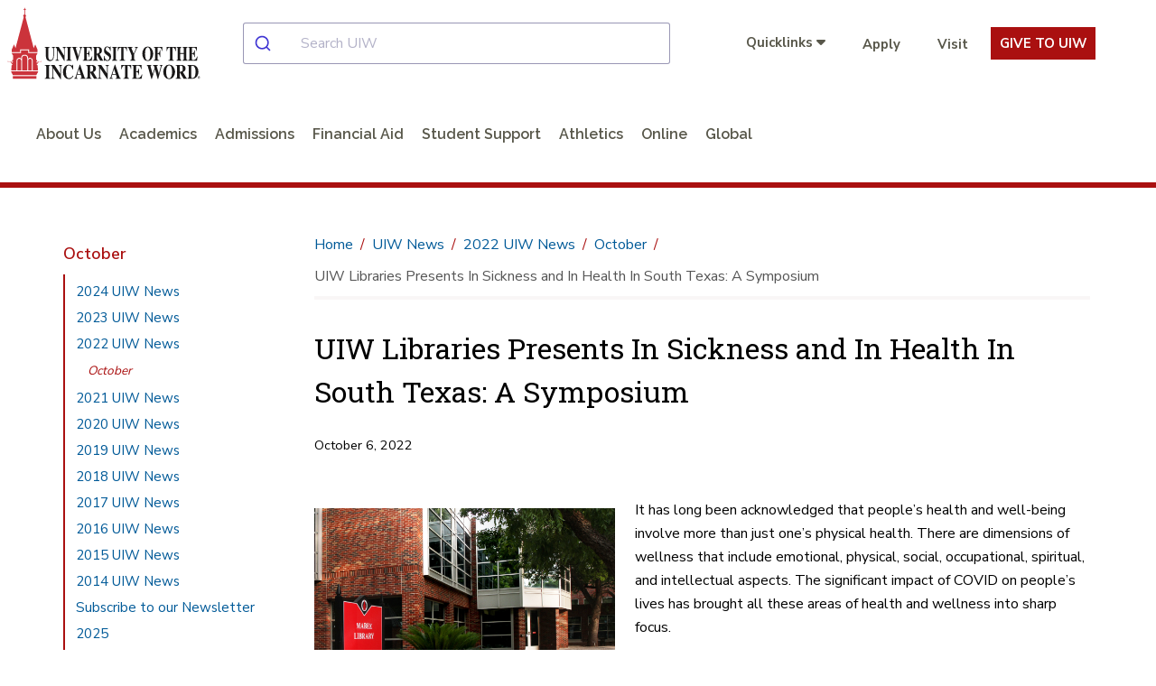

--- FILE ---
content_type: text/html; charset=utf-8
request_url: https://www.uiw.edu/news/2022/10/uiw-libraries-presents-in-sickness-and-in-health-in-south-texas-a-symposium.html
body_size: 14526
content:
<!DOCTYPE html>
<html xmlns="http://www.w3.org/1999/xhtml" lang="en">
	<head>
		<meta content="IE=edge" http-equiv="X-UA-Compatible"/>
		<meta content="text/html; charset=utf-8" http-equiv="Content-Type"/>
		<meta content="width=device-width, initial-scale=1.0" name="viewport"/>
		
		<title>
			

    UIW Libraries Presents In Sickness and In Health In South Texas: A Symposium | October   
		</title>
		
		
		
            <link href="https://www.uiw.edu/news/2022/10/uiw-libraries-presents-in-sickness-and-in-health-in-south-texas-a-symposium.html" rel="canonical"/>
    
		

        



<!-- FACEBOOK OPENGRAPH -->
<meta content="https://www.uiw.edu/news/2022/10/uiw-libraries-presents-in-sickness-and-in-health-in-south-texas-a-symposium.html" property="og:url"/>
    <meta content="https://www.uiw.edu/news/_imgs/2022/mabee-library-660x404.png" property="og:image"/>
<meta content="https://www.uiw.edu/news/2022/10/uiw-libraries-presents-in-sickness-and-in-health-in-south-texas-a-symposium.html" property="og:image:url"/>
<meta content="https://www.uiw.edu/news/2022/10/uiw-libraries-presents-in-sickness-and-in-health-in-south-texas-a-symposium.html" property="og:image:secure_url"/>
<meta content="image/jpg" property="og:image:type"/>
<meta content="600" property="og:image:width"/>
<meta content="400" property="og:image:height"/>
<meta content="Mabee Library" property="og:image:alt"/>
<meta content="" property="og:description"/>
<meta content="UIW Main Site" property="og:site_name"/>

<!-- TWITTER OPENGRAPH -->
<meta content="summary" name="twitter:card"/>
<meta content="@uiwcardinals" name="twitter:site"/>
<meta content="https://www.uiw.edu/news/2022/10/uiw-libraries-presents-in-sickness-and-in-health-in-south-texas-a-symposium.html" property="og:url"/>
<meta content="UIW Libraries Presents In Sickness and In Health In South Texas: A Symposium" property="og:title"/>
<meta content="" property="og:description"/>
    <meta content="https://www.uiw.edu/news/_imgs/2022/mabee-library-660x404.png" property="og:image"/>
<meta content="UIW Libraries Presents In Sickness and In Health In South Texas: A Symposium" property="og:title"/>
        
        
        

 
<link href="https://www.uiw.edu/assets/images/touch-icons/apple-touch-icon-57x57.png" rel="apple-touch-icon" sizes="57x57"/>
<link href="https://www.uiw.edu/assets/images/touch-icons/apple-touch-icon-60x60.png" rel="apple-touch-icon" sizes="60x60"/>
<link href="https://www.uiw.edu/assets/images/touch-icons/apple-touch-icon-72x72.png" rel="apple-touch-icon" sizes="72x72"/>
<link href="https://www.uiw.edu/assets/images/touch-icons/apple-touch-icon-76x76.png" rel="apple-touch-icon" sizes="76x76"/>
<link href="https://www.uiw.edu/assets/images/touch-icons/apple-touch-icon-114x114.png" rel="apple-touch-icon" sizes="114x114"/>
<link href="https://www.uiw.edu/assets/images/touch-icons/apple-touch-icon-120x120.png" rel="apple-touch-icon" sizes="120x120"/>
<link href="https://www.uiw.edu/assets/images/touch-icons/apple-touch-icon-144x144.png" rel="apple-touch-icon" sizes="144x144"/>
<link href="https://www.uiw.edu/assets/images/touch-icons/apple-touch-icon-152x152.png" rel="apple-touch-icon" sizes="152x152"/>
<link href="https://www.uiw.edu/assets/images/touch-icons/apple-touch-icon-180x180.png" rel="apple-touch-icon" sizes="180x180"/>
<link href="https://www.uiw.edu/assets/images/favicon.ico" rel="icon" sizes="32x32" type="image/png"/>
<link href="https://www.uiw.edu/assets/images/favicon-16x16.png" rel="icon" sizes="16x16" type="image/png"/>
<link href="https://www.uiw.edu/assets/images/favicon-32x32.png" rel="icon" sizes="32x32" type="image/png"/>
<link href="https://www.uiw.edu/assets/images/favicon-194x194.png" rel="icon" sizes="194x194" type="image/png"/>
<link href="https://www.uiw.edu/assets/images/favicon-96x96.png" rel="icon" sizes="96x96" type="image/png"/>

<!-- BEGIN: HEAD --> 
<link crossorigin="anonymous" href="https://use.fontawesome.com/releases/v6.6.0/css/all.css" media="none" onload="if(media!='all')media='all'" rel="stylesheet"/> <noscript><link crossorigin="anonymous" rel="https://use.fontawesome.com/releases/v6.6.0/css/all.css"/></noscript>

<link rel="preconnect" href="https://fonts.gstatic.com">
<link href="https://fonts.googleapis.com/css2?family=Nunito+Sans:wght@400;600;700&family=Raleway:wght@200;300;400;600&family=Roboto+Slab:wght@300;400&display=swap" rel="stylesheet">


<link href="https://cdn.jsdelivr.net/npm/instantsearch.css@7/themes/satellite-min.css" rel="stylesheet"/> 
<link href="https://cdn.jsdelivr.net/npm/@algolia/autocomplete-theme-classic" rel="stylesheet"/> 
<link href="https://www.uiw.edu/_global/js/algolia-styles.css" rel="stylesheet"/> <!-- InstantSearch containers!! -->
<style>
.content h1 {
    font-size: 2rem;
    color: #000;
}
    .results-container .general-info-title [class^=ais-] {
    color: #aa1010;
    font-size: 1.25rem;
}

.results-container .ais-Highlight-highlighted {
    font-weight: bold;
    color: #aa1010;
    background: transparent;
}

.results-container p {
    font-size: 1rem;
}

#hits-default__container.results-container .ais-Hits-item {
    background: rgba(245,245,245,.5);
    margin-bottom: 10px;
}

.pagination-container a.ais-Pagination-link,
.pagination-container .ais-Pagination-item--disabled .ais-Pagination-link{
    font-size: 1.125rem;
    background: transparent;
    padding: 1.25rem;
    color: #333 !important;
}
</style>

<script crossorigin="anonymous" src="https://ajax.googleapis.com/ajax/libs/jquery/3.6.0/jquery.min.js"></script>
<script src="/_global/js/lazy-load.js"></script>
<!-- END: HEAD --> 

<!-- BEGIN: BRIGHTEDGE FOOTER LINKS -->
<script>
	function startBESDK() {
		var be_sdk_options = {'api.endpoint': 'https://ixf2-api.bc0a.com',
							  'sdk.account': 'f00000000160378',
							  'requestparameters.caseinsensitive': true,
							  'whitelist.parameter.list': 'ixf'
							 };
		BEJSSDK.construct(be_sdk_options);
	}
	(function() {
		var sdkjs = document.createElement('script');
		sdkjs.type = 'text/javascript';
		sdkjs.async = true;
		sdkjs.defer = true;
		sdkjs.src = document.location.protocol + '//cdn.bc0a.com/be_ixf_js_sdk.js';
		var s = document.getElementsByTagName('script')[0];
		s.parentNode.insertBefore(sdkjs, s);
		if (document.addEventListener) {
			sdkjs.addEventListener('load', startBESDK);
		} else {
			  sdkjs.onreadystatechange = startBESDK;
		}
	})();
</script>
<!-- END: BRIGHTEDGE FOOTER LINKS -->

<!-- Google Tag Manager -->
 
<script>(function(w,d,s,l,i){w[l]=w[l]||[];w[l].push({'gtm.start':
new Date().getTime(),event:'gtm.js'});var f=d.getElementsByTagName(s)[0],
j=d.createElement(s),dl=l!='dataLayer'?'&l='+l:'';j.async=true;j.src=
'https://www.googletagmanager.com/gtm.js?id='+i+dl;f.parentNode.insertBefore(j,f);
})(window,document,'script','dataLayer','GTM-WVFMWQM');</script>

<!-- End Google Tag Manager -->



        
<link href="https://www.uiw.edu/_global/css/global/styles.css?t=1706731175014" rel="stylesheet"/> <link href="https://www.uiw.edu/_global/css/global/alert.css?t=1645541360217" media="none" onload="if(media!='all')media='all'" rel="stylesheet"/> <noscript><link href="https://www.uiw.edu/_global/css/global/alert.css?t=1645541360217" rel="stylesheet"/></noscript>
<link href="https://www.uiw.edu/_global/css/global/footer-global.css?t=1745505007789" media="none" onload="if(media!='all')media='all'" rel="stylesheet"/> <noscript><link href="https://www.uiw.edu/_global/css/global/footer-global.css?t=1745505007789" rel="stylesheet"/></noscript> <link href="https://www.uiw.edu/_global/css/shared/impact.css?t=1713372259661" rel="stylesheet"/> <link href="https://www.uiw.edu/_global/css/page/left-column.css?t=1747428180355" rel="stylesheet"/> <link href="https://www.uiw.edu/_global/css/global/modular.css?t=1711036763241" rel="stylesheet"/> <link href="https://www.uiw.edu/_global/css/page/breadcrumbs.css?t=1645542054972" rel="stylesheet"/> <link href="https://www.uiw.edu/_global/css/shared/news.css?t=1645542299984" rel="stylesheet"/> <link href="https://www.uiw.edu/_global/css/shared/slick-slider.css?t=1645542340907" rel="stylesheet"/> 
<link href="https://www.uiw.edu/_global/css/global/magnific.css?t=1645541811502" media="none" onload="if(media!='all')media='all'" rel="stylesheet"/> <noscript><link href="https://www.uiw.edu/_global/css/global/magnific.css?t=1645541811502" rel="stylesheet"/></noscript> 
<link href="https://www.uiw.edu/_global/css/override-styles.css?t=1709929082553" media="none" onload="if(media!='all')media='all'" rel="stylesheet"/> <noscript><link href="https://www.uiw.edu/_global/css/override-styles.css?t=1709929082553" rel="stylesheet"/></noscript> 
<link href="https://www.uiw.edu/_global/css/global/print.css?t=1645541851265" media="none" onload="if(media!='all')media='all'" rel="stylesheet"/> <noscript><link href="https://www.uiw.edu/_global/css/global/print.css?t=1645541851265" rel="stylesheet"/></noscript> 

        
		        

 







        

        
        <meta content="b2cdc8a7ac1e007f0b837ef7060cf6e4" name="id"/>
        
	</head>
	<body>
		<div id="topArea"></div>
        
        
        

 

<!-- Google Tag Manager (noscript) --> 
<noscript role="region" aria-label="Google Tag Manager"><iframe src="https://www.googletagmanager.com/ns.html?id=GTM-WVFMWQM"
height="0" width="0" style="display:none;visibility:hidden" title="Google Tag Manager">Loading...</iframe></noscript>
<!-- End Google Tag Manager (noscript) -->







		

<!-- BEGIN:: SCREENREADER -->
<div aria-label="Skip To Main Areas of Site" class="screenreader" role="navigation">
    <a class="skip" href="#skipToTopNav">Skip To Main Site Navigation</a>
    <a class="skip" href="#skipToContent">Skip to Content</a>
            <a class="skip" href="#skipToLeftNav">Skip To Left Navigation</a>
        <a class="skip" href="#skipToFooter">Skip To Footer</a>
 </div>
<!-- END:: SCREENREADER -->
		<label class="fixed" for="offcanvasMenu">Off Canvas</label><input class="toggle" for="Off Canvas Menu" id="offcanvasMenu" name="mobileMenuIcon" type="radio"/>
    <label class="fixed" for="offcanvasCloseMenu">Close Off Canvas</label><input class="toggleClose" for="Off Canvas Close Menu" id="offcanvasCloseMenu" name="mobileMenuIcon" type="radio"/>
        <div class="bodyWrapper">
            <div class="dim"></div>
            
            
        

 






            
            


 

<!-- BEGIN HEADER -->
<input aria-label="Open Search Menu" checked="" id="searchtoggle" type="checkbox"/>
<header class="mainSite ">
    
    <!--<div class="headerBgWrapper"></div>-->
  

  <div class="headerContent wrapper navbar">
    <div class="container-fluid">
      <div class="top-row">
        <div class="menu" id="mobileHeader">
          <label class="toggleBtn" for="offcanvasMenu" title="open main menu"><img alt="Main Menu" src="https://www.uiw.edu/_global/images/menu-open.svg"/><span>menu</span></label>
        </div>
        <div class="brand  col2 ">
                                <!--No custom logo-->
            <a href="https://www.uiw.edu/">
              <img alt="University of the Incarnate Word Logo" class="desktopOnly" src="https://www.uiw.edu/_global/images/logo.svg"/>
              <img alt="University of the Incarnate Word" class="tabletOnly" src="https://www.uiw.edu/_global/images/logo-mobile.svg"/>
            </a>  
                  </div>
        <div class="searchMobilecontent  col5 " id="searchBar">
          <div id="autocomplete__container"></div>
        </div>
                  <div class="cta-links utilityNav col5">
                                                
                        <ul class="quicklinks">
              <li>
                <input id="quicklinks" title="checkbox tools toggle" type="checkbox"/>
                <label for="quicklinks" title="Quicklinks">
                                            <span class="title">Quicklinks</span>
                                        <em class="fa fa-caret-down"></em>
                    <em class="fa fa-caret-up"></em>
                </label>
                <div class="toolbarcontent">
                  <ul class="toolbar">
                                                                                                                                          <li>
                        <a href="https://go.uiw.edu/" target="_blank">GoUIW</a>
                      </li>
                                                                                                                                          <li>
                        <a href="https://apps.uiw.edu/" target="_blank">Cardinal Apps</a>
                      </li>
                                                                                      <li>
                        <a href="https://my.uiw.edu/mail/index.html" target="_self">Email</a>
                      </li>
                                                                                      <li>
                        <a href="/alumni/index.html" target="_self">Alumni</a>
                      </li>
                                                                                      <li>
                        <a href="https://my.uiw.edu/library/index.html" target="_self">UIW Libraries</a>
                      </li>
                                                                                      <li>
                        <a href="/one-stop/index.html" target="_self">Student Service Center</a>
                      </li>
                                                                                      <li>
                        <a href="https://my.uiw.edu/staff/index.html" target="_self">Employees</a>
                      </li>
                                                                                                                                          <li>
                        <a href="https://help.uiw.edu/support/home" target="_blank">Help Desk</a>
                      </li>
                                      </ul>
                </div>
              </li>
              
            </ul>
                        <ul class="additionalLinks">
                                                                    <li>
                  <a class="give-button" href="/gouiw/apply.html" target="_blank"><em class="fa ${icon}"></em>Apply</a>
                  </li>
                                                                    <li>
                  <a class="give-button" href="/admissions/visit.html" target="_blank"><em class="fa ${icon}"></em>Visit</a>
                  </li>
                            <li class="giving-link">
                                <a href="/give/index.html" target="_blank">Give To UIW</a>
              </li>
            </ul>
          </div>
              </div>
        <!-- BEGIN: Top Nav -->
              <div class="bottom-row">
          <nav aria-label="Top Navigation Menu" class="topNav standardNav" id="skipToTopNav">

            <div class="menuContainer">
              <div aria-label="Top Navigation Menu Section" class="mobileWrapper">
                <ul aria-label="Top Main Navigation" class="nav" id="menu"> 
                  <li class="closeMenu tabletOnly">
                    <label class="toggleBtn" for="offcanvasCloseMenu" title="close main menu">
                      <img alt="Close Main Menu" class="" src="https://www.uiw.edu/_global/images/menu-close.svg"/>
                        <span class="nav-menu-hover">close</span>
                    </label>
                  </li>   
                                                                                                  <!--section page-->
                                        
                                                            
                                          <li>
                                                    <a class="about+us" href="/about/index.html">About Us</a> 
                                                                                              </li>
                                                                                                    <!--section page-->
                                        
                                                            
                                          <li class="sub">
                                                    <a class="academics" href="/academics/index.html">Academics</a> 
                                                                            <input aria-label="academicsindex link" title="academicsindex" type="checkbox"/>
                                                                            <span class="menuExpand"></span>
                            <div class="subMenu">
                                                                                              <div class="row subMenuWrapper justify-content-center"> 
                                                                                                            <div class="col3 col-3">
                                                                                            <div class="subItem">
                                                                                                                                                                                                                                                                                <span class="category">College and Schools</span>
                                                                                                                                                                                                                                                                                                                                                                                                                                                                                                                                                                                                                                                                                                                                                                                                                                                                                                                                                                                                                                                                                                                                                                                                                                                                                                                                                                                                                                                                                                                                                                                                                                                                                                                                <input aria-label="aboutindexcollegesandschools link" title="aboutindexcollegesandschools" type="checkbox"/>
                                                        <span class="menuExpand"></span>
                                                        <ul class="catMenu">
                                                                                                                                                                                                                                                                                                                                                                                                                                                                        <li><a class="academics" href="https://www.uiw.edu/chass/index.html">College of Humanities, Arts and Social Sciences</a></li>
                                                                                                                                                                                                                                                                                                                                                                                                                                                                                                                                                                                                            <li><a class="academics" href="https://www.uiw.edu/education/index.html">Dreeben School of Education</a></li>
                                                                                                                                                                                                                                                                                                                                                                                                                                                                                                                                                                                                            <li><a class="academics" href="https://www.uiw.edu/hebsba/index.html">H-E-B School of Business and Administration</a></li>
                                                                                                                                                                                                                                                                                                                                                                                                                                                                                                                                                                                                            <li><a class="academics" href="https://www.uiw.edu/smse/index.html">School of Mathematics, Science and Engineering</a></li>
                                                                                                                                                                                                                                                                                                                                                                                                                                                                                                                                                                                                            <li><a class="academics" href="https://www.uiw.edu/smd/index.html">School of Media and Design</a></li>
                                                                                                                                                                                                                                                                                                                                                                                                                                                                                                                                                                                                            <li><a class="academics" href="https://sps.uiw.edu/index.html">School of Professional Studies</a></li>
                                                                                                                                                                                                                                                        </ul>
                                                                                                    </div>
                                                                                    </div>
                                                                            <div class="col3 col-3">
                                                                                            <div class="subItem">
                                                                                                                                                                                                                                                                                <span class="category">Health Professions Schools</span>
                                                                                                                                                                                                                                                                                                                                                                                                                                                                                                                                                                                                                                                                                                                                                                                                                                                                                                                                                                                                                                                                                                                                                                                                                                                                                                                                                                                                                                                                                                <input aria-label="aboutindexcollegesandschools link" title="aboutindexcollegesandschools" type="checkbox"/>
                                                        <span class="menuExpand"></span>
                                                        <ul class="catMenu">
                                                                                                                                                                                                                                                                                                                                                                                                                                                                        <li><a class="academics" href="https://pharmacy.uiw.edu/index.html">Feik School of Pharmacy</a></li>
                                                                                                                                                                                                                                                                                                                                                                                                                                                                                                                                                                                                            <li><a class="academics" href="https://nursing-and-health-professions.uiw.edu/index.html">Ila Faye Miller School of Nursing and Health Professions</a></li>
                                                                                                                                                                                                                                                                                                                                                                                                                                                                                                                                                                                                            <li><a class="academics" href="https://osteopathic-medicine.uiw.edu/index.html">School of Osteopathic Medicine</a></li>
                                                                                                                                                                                                                                                                                                                                                                                                                                                                                                                                                                                                            <li><a class="academics" href="https://optometry.uiw.edu/index.html">Rosenberg School of Optometry</a></li>
                                                                                                                                                                                                                                                                                                                                                                                                                                                                                                                                                                                                            <li><a class="academics" href="https://rehab-sciences.uiw.edu/index.html">School of Rehabilitation Sciences</a></li>
                                                                                                                                                                                                                                                        </ul>
                                                                                                    </div>
                                                                                    </div>
                                                                            <div class="col3 col-3">
                                                                                            <div class="subItem">
                                                                                                                                                                                                                                                                                                                                <!--Page-->
                                                            <a class="category academics" href="/academics/academic-programs.html">Academic Programs</a>
                                                                                                                                                                                                                                                                                                                                                                                                                                    </div>
                                                                                            <div class="subItem">
                                                                                                                                                                                                                                                                                                                                <!--Page-->
                                                            <a class="category academics" href="https://my.uiw.edu/library/index.html">UIW Libraries</a>
                                                                                                                                                                                                                                                                                                                                                                                                                                    </div>
                                                                                            <div class="subItem">
                                                                                                                                                                                                                                                                                                                                <!--Page-->
                                                            <a class="category academics" href="/orgs/index.html">Research and Graduate Studies</a>
                                                                                                                                                                                                                                                                                                                                                                                                                                    </div>
                                                                                            <div class="subItem">
                                                                                                                                                                                                                                                                                                                                <!--Page-->
                                                            <a class="category academics" href="/studyabroad/index.html">Study Abroad</a>
                                                                                                                                                                                                                                                                                                                                                                                                                                    </div>
                                                                                            <div class="subItem">
                                                                                                                                                                                                                                                                                                                                <!--Page-->
                                                            <a class="category academics" href="https://global.uiw.edu/index.html">Global Online</a>
                                                                                                                                                                                                                                                                                                                                                                                                                                    </div>
                                                                                    </div>
                                                                                                        </div>
                            </div>
                                              </li>
                                                                                                    <!--section page-->
                                        
                                                            
                                          <li class="sub">
                                                    <a class="admissions" href="/admissions/index.html">Admissions</a> 
                                                                            <input aria-label="admissionsindex link" title="admissionsindex" type="checkbox"/>
                                                                            <span class="menuExpand"></span>
                            <div class="subMenu">
                                                                                              <div class="row subMenuWrapper justify-content-center"> 
                                                                                                            <div class="col3 col-3">
                                                                                            <div class="subItem">
                                                                                                                                                                                                                                                                                                                                <!--Page-->
                                                            <a class="category admissions" href="/admissions/freshman-admissions/index.html">Freshman Students</a>
                                                                                                                                                                                                                                                                                                                                                                                                                                    </div>
                                                                                            <div class="subItem">
                                                                                                                                                                                                                                                                                                                                <!--Page-->
                                                            <a class="category admissions" href="/healthprofessions/index.html">Direct Admit</a>
                                                                                                                                                                                                                                                                                                                                                                                                                                    </div>
                                                                                            <div class="subItem">
                                                                                                                                                                                                                                                                                                                                <!--Page-->
                                                            <a class="category admissions" href="/admissions/transfer-admissions/index.html">Transfer Students</a>
                                                                                                                                                                                                                                                                                                                                                                                                                                    </div>
                                                                                            <div class="subItem">
                                                                                                                                                                                                                                                                                                                                <!--Page-->
                                                            <a class="category admissions" href="/admissions/graduate/index.html">Graduate Students</a>
                                                                                                                                                                                                                                                                                                                                                                                                                                    </div>
                                                                                            <div class="subItem">
                                                                                                                                                                                                                                                                                                                                <!--Page-->
                                                            <a class="category admissions" href="/admissions/readmission/index.html">Readmission to UIW</a>
                                                                                                                                                                                                                                                                                                                                                                                                                                    </div>
                                                                                    </div>
                                                                            <div class="col3 col-3">
                                                                                            <div class="subItem">
                                                                                                                                                                                                                                                                                                                                <!--Page-->
                                                            <a class="category admissions" href="/admissions/internationaladmissions/index.html">International Students</a>
                                                                                                                                                                                                                                                                                                                                                                                                                                    </div>
                                                                                            <div class="subItem">
                                                                                                                                                                                                                                                                                                                                <!--Page-->
                                                            <a class="category admissions" href="/military-veteran-services/admissions.html">Military and Veterans</a>
                                                                                                                                                                                                                                                                                                                                                                                                                                    </div>
                                                                                            <div class="subItem">
                                                                                                                                                                                                                                                                                                                                <!--Page-->
                                                            <a class="category admissions" href="https://sps.uiw.edu/admissions/index.html">School of Professional Studies</a>
                                                                                                                                                                                                                                                                                                                                                                                                                                    </div>
                                                                                            <div class="subItem">
                                                                                                                                                                                                                                                                                                                                <!--Page-->
                                                            <a class="category admissions" href="https://global.uiw.edu/admision/index.html">Global Online</a>
                                                                                                                                                                                                                                                                                                                                                                                                                                    </div>
                                                                                            <div class="subItem">
                                                                                                                                                                                                                                                                                                                                <!--Page-->
                                                            <a class="category admissions" href="/admissions/brainpower-connection/index.html">Brainpower Connection</a>
                                                                                                                                                                                                                                                                                                                                                                                                                                    </div>
                                                                                            <div class="subItem">
                                                                                                                                                                                                                                                                                                                                <!--Page-->
                                                            <a class="category admissions" href="/admissions/early-college/index.html">Early College</a>
                                                                                                                                                                                                                                                                                                                                                                                                                                    </div>
                                                                                    </div>
                                                                            <div class="col3 col-3">
                                                                                            <div class="subItem">
                                                                                                                                                                                                                                                                                <span class="category">Health Professions Schools</span>
                                                                                                                                                                                                                                                                                                                                                                                                                                                                                                                                                                                                                                                                                                                                                                                                                                                                                                                                                                                                                                                                                                                                                                                                                                                                                                                                                                                                                                                                                                <input aria-label="aboutindexcollegesandschools link" title="aboutindexcollegesandschools" type="checkbox"/>
                                                        <span class="menuExpand"></span>
                                                        <ul class="catMenu">
                                                                                                                                                                                                                                                                                                                                                                                                                                                                        <li><a class="admissions" href="https://pharmacy.uiw.edu/admissions/index.html">Feik School of Pharmacy</a></li>
                                                                                                                                                                                                                                                                                                                                                                                                                                                                                                                                                                                                            <li><a class="admissions" href="https://nursing-and-health-professions.uiw.edu/admissions/index.html">Ila Faye Miller School of Nursing and Health Professions</a></li>
                                                                                                                                                                                                                                                                                                                                                                                                                                                                                                                                                                                                            <li><a class="admissions" href="https://optometry.uiw.edu/admissions/index.html">Rosenberg School of Optometry</a></li>
                                                                                                                                                                                                                                                                                                                                                                                                                                                                                                                                                                                                            <li><a class="admissions" href="https://osteopathic-medicine.uiw.edu/admissions/index.html">School of Osteopathic Medicine</a></li>
                                                                                                                                                                                                                                                                                                                                                                                                                                                                                                                                                                                                            <li><a class="admissions" href="https://rehab-sciences.uiw.edu/admissions/index.html">School of Rehabilitation Sciences</a></li>
                                                                                                                                                                                                                                                        </ul>
                                                                                                    </div>
                                                                                    </div>
                                                                                                        </div>
                            </div>
                                              </li>
                                                                                                    <!--section page-->
                                        
                                                            
                                          <li class="sub">
                                                    <a class="financial+aid" href="/finaid/index.html">Financial Aid</a> 
                                                                            <input aria-label="finaidindex link" title="finaidindex" type="checkbox"/>
                                                                            <span class="menuExpand"></span>
                            <div class="subMenu">
                                                                                              <div class="row subMenuWrapper justify-content-center"> 
                                                                                                            <div class="col3 col-3">
                                                                                            <div class="subItem">
                                                                                                                                                                                                                                                                                                                                <!--Page-->
                                                            <a class="category financial-aid" href="/finaid/newtouiw.html">Aid and Award Process</a>
                                                                                                                                                                                                                                                                                                                                                                                                                                    </div>
                                                                                            <div class="subItem">
                                                                                                                                                                                                                                                                                                                                <!--Page-->
                                                            <a class="category financial-aid" href="/finaid/costs/index.html">Estimate Your Costs</a>
                                                                                                                                                                                                                                                                                                                                                                                                                                    </div>
                                                                                            <div class="subItem">
                                                                                                                                                                                                                                                                                                                                <!--Page-->
                                                            <a class="category financial-aid" href="/finaid/costs/uiwnpc.html">Calculators</a>
                                                                                                                                                                                                                                                                                                                                                                                                                                    </div>
                                                                                            <div class="subItem">
                                                                                                                                                                                                                                                                                                                                <!--Page-->
                                                            <a class="category financial-aid" href="/finaid/scholarships.html">Scholarship Resources</a>
                                                                                                                                                                                                                                                                                                                                                                                                                                    </div>
                                                                                    </div>
                                                                            <div class="col3 col-3">
                                                                                            <div class="subItem">
                                                                                                                                                                                                                                                                                                                                <!--Page-->
                                                            <a class="category financial-aid" href="/finaid/wkpgeligibility.html">Work Study</a>
                                                                                                                                                                                                                                                                                                                                                                                                                                    </div>
                                                                                            <div class="subItem">
                                                                                                                                                                                                                                                                                                                                <!--Page-->
                                                            <a class="category financial-aid" href="/finaid/loanasst1.html">Loan Assistance</a>
                                                                                                                                                                                                                                                                                                                                                                                                                                    </div>
                                                                                            <div class="subItem">
                                                                                                                                                                                                                                                                                                                                <!--Page-->
                                                            <a class="category financial-aid" href="/finaid/forms.html">Forms</a>
                                                                                                                                                                                                                                                                                                                                                                                                                                    </div>
                                                                                            <div class="subItem">
                                                                                                                                                                                                                                                                                                                                <!--Page-->
                                                            <a class="category financial-aid" href="https://my.uiw.edu/business-office/tuition-fees.html">Tuition and Fees</a>
                                                                                                                                                                                                                                                                                                                                                                                                                                    </div>
                                                                                    </div>
                                                                            <div class="col3 col-3">
                                                                                            <div class="subItem">
                                                                                                                                                                                                                                                                                                                                <!--Page-->
                                                            <a class="category financial-aid" href="/finaid/verification-process.html">Verification Process</a>
                                                                                                                                                                                                                                                                                                                                                                                                                                    </div>
                                                                                            <div class="subItem">
                                                                                                                                                                                                                                                                                                                                <!--Page-->
                                                            <a class="category financial-aid" href="/finaid/Policies.html">Consumer Information</a>
                                                                                                                                                                                                                                                                                                                                                                                                                                    </div>
                                                                                            <div class="subItem">
                                                                                                                                                                                                                                                                                                                                <!--Page-->
                                                            <a class="category financial-aid" href="/finaid/faqs.html">FAQs</a>
                                                                                                                                                                                                                                                                                                                                                                                                                                    </div>
                                                                                    </div>
                                                                                                        </div>
                            </div>
                                              </li>
                                                                                                                      
                                                            
                                          <li class="sub">
                                                    <a href="#">Student Support</a>
                                                                            <input aria-label="studentlifeindex link" title="studentlifeindex" type="checkbox"/>
                                                                            <span class="menuExpand"></span>
                            <div class="subMenu">
                                                                                              <div class="row subMenuWrapper"> 
                                                                                                            <div class="col3 col-3">
                                                                                            <div class="subItem">
                                                                                                                                                                                                                                                                                                                                <!--Page-->
                                                            <a class="category student-support" href="https://my.uiw.edu/campuslife/index.html">Campus Life</a>
                                                                                                                                                                                                                                                                                                                                                                                                                                                                                                                                                                                                                                                                                                                                                                                                                                                                                                                                                                                                                                                                                                                                                                                                                                                                                                                                                                                                                                                                                                                                                                                                                                                                                                                                                                                                                                                                                                                                                                <input aria-label="aboutindexcollegesandschools link" title="aboutindexcollegesandschools" type="checkbox"/>
                                                        <span class="menuExpand"></span>
                                                        <ul class="catMenu">
                                                                                                                                                                                                                                                                                                                                                                                                                                                                        <li><a class="student-support" href="https://my.uiw.edu/housing/index.html">Residence Life</a></li>
                                                                                                                                                                                                                                                                                                                                                                                                                                                                                                                                                                                                            <li><a class="student-support" href="/studentlife/commuter-students.html">Commuter Students</a></li>
                                                                                                                                                                                                                                                                                                                                                                                                                                                                                                                                                                                                            <li><a class="student-support" href="/studentlife/index.html">Student Life</a></li>
                                                                                                                                                                                                                                                                                                                                                                                                                                                                                                                                                                                                            <li><a class="student-support" href="https://my.uiw.edu/student-advocacy-and-accountability/index.html">Student Advocacy</a></li>
                                                                                                                                                                                                                                                                                                                                                                                                                                                                                                                                                                                                            <li><a class="student-support" href="https://my.uiw.edu/wellness/index.html">Wellness &amp; Sports</a></li>
                                                                                                                                                                                                                                                                                                                                                                                                                                                                                                                                                                                                            <li><a class="student-support" href="https://my.uiw.edu/counseling/index.html">Counseling</a></li>
                                                                                                                                                                                                                                                                                                                                                                                                                                                                                                                                                                                                            <li><a class="student-support" href="https://my.uiw.edu/health/index.html">Health Services</a></li>
                                                                                                                                                                                                                                                        </ul>
                                                                                                    </div>
                                                                                            <div class="subItem">
                                                                                                                                                                                                                                                                                                                                <!--Page-->
                                                            <a class="category student-support" href="/military-veteran-services/index.html">Military and Veterans Center</a>
                                                                                                                                                                                                                                                                                                                                                                                                                                    </div>
                                                                                            <div class="subItem">
                                                                                                                                                                                                                                                                                                                                <!--Page-->
                                                            <a class="category student-support" href="https://my.uiw.edu/ministry/index.html">Mission and Ministry</a>
                                                                                                                                                                                                                                                                                                                                                                                                                                    </div>
                                                                                    </div>
                                                                            <div class="col3 col-3">
                                                                                            <div class="subItem">
                                                                                                                                                                                                                                                                                                                                <!--Page-->
                                                            <a class="category student-support" href="https://my.uiw.edu/studentsuccess/index.html">Academic Support</a>
                                                                                                                                                                                                                                                                                                                                                                                                                                                                                                                                                                                                                                                                                                                                                                                                                                                                                                                                                                                                                                                                                                                                                                                                                                                                                                                                                                                                                                                                                                                                                                                                                                                                                                                                                                                                                                                                                                                                                                                                                                                                                                                                                                                                <input aria-label="aboutindexcollegesandschools link" title="aboutindexcollegesandschools" type="checkbox"/>
                                                        <span class="menuExpand"></span>
                                                        <ul class="catMenu">
                                                                                                                                                                                                                                                                                                                                                                                                                                                                        <li><a class="student-support" href="https://my.uiw.edu/advising/index.html">Advising</a></li>
                                                                                                                                                                                                                                                                                                                                                                                                                                                                                                                                                                                                            <li><a class="student-support" href="https://my.uiw.edu/tutoringservices/index.html">Tutoring</a></li>
                                                                                                                                                                                                                                                                                                                                                                                                                                                                                                                                                                                                            <li><a class="student-support" href="https://my.uiw.edu/sds/index.html">Student Disabilities Services</a></li>
                                                                                                                                                                                                                                                                                                                                                                                                                                                                                                                                                                                                            <li><a class="student-support" href="https://my.uiw.edu/wlc/index.html">Writing and Learning Center</a></li>
                                                                                                                                                                                                                                                                                                                                                                                                                                                                                                                                                                                                            <li><a class="student-support" href="https://my.uiw.edu/career/index.html">Career Services</a></li>
                                                                                                                                                                                                                                                                                                                                                                                                                                                                                                                                                                                                            <li><a class="student-support" href="https://my.uiw.edu/testingservices/index.html">Testing Services</a></li>
                                                                                                                                                                                                                                                                                                                                                                                                                                                                                                                                                                                                            <li><a class="student-support" href="https://my.uiw.edu/trio/index.html">TRiO Program</a></li>
                                                                                                                                                                                                                                                                                                                                                                                                                                                                                                                                                                                                            <li><a class="student-support" href="/first-generation/index.html">First-Generation</a></li>
                                                                                                                                                                                                                                                        </ul>
                                                                                                    </div>
                                                                                            <div class="subItem">
                                                                                                                                                                                                                                                                                                                                <!--Page-->
                                                            <a class="category student-support" href="https://my.uiw.edu/new_student_programs/index.html">New Student Programs</a>
                                                                                                                                                                                                                                                                                                                                                                                                                                    </div>
                                                                                    </div>
                                                                            <div class="col3 col-3">
                                                                                            <div class="subItem">
                                                                                                                                                                                                                                                                                                                                <!--Page-->
                                                            <a class="category student-support" href="https://my.uiw.edu/registrar/index.html">Registrar</a>
                                                                                                                                                                                                                                                                                                                                                                                                                                                                                                                                                                                                                                                                                                                                                                                                                                                                                                                                                                                                                                                                                                                                                                                                                                                                <input aria-label="aboutindexcollegesandschools link" title="aboutindexcollegesandschools" type="checkbox"/>
                                                        <span class="menuExpand"></span>
                                                        <ul class="catMenu">
                                                                                                                                                                                                                                                                                                                                                                                                                                                                        <li><a class="student-support" href="https://my.uiw.edu/registrar/registration-information/banner-login.html">Register for Classes</a></li>
                                                                                                                                                                                                                                                                                                                                                                                                                                                                                                                                                                                                            <li><a class="student-support" href="https://my.uiw.edu/registrar/graduation-and-commencement/application-process.html">Apply to Graduate</a></li>
                                                                                                                                                                                                                                                                                                                                                                                                                                                                                                                                                                                                            <li><a class="student-support" href="https://my.uiw.edu/registrar/transcript-request.html">Transcripts</a></li>
                                                                                                                                                                                                                                                                                                                                                                                                                                                                                                                                                                                                            <li><a class="student-support" href="https://my.uiw.edu/registrar/academics/index.html">Academic Calendar</a></li>
                                                                                                                                                                                                                                                        </ul>
                                                                                                    </div>
                                                                                            <div class="subItem">
                                                                                                                                                                                                                                                                                                                                <!--Page-->
                                                            <a class="category student-support" href="https://my.uiw.edu/business-office/index.html">Business Office</a>
                                                                                                                                                                                                                                                                                                                                                                                                                                                                                                                                                                                                                                                                                                                                                                                                <input aria-label="aboutindexcollegesandschools link" title="aboutindexcollegesandschools" type="checkbox"/>
                                                        <span class="menuExpand"></span>
                                                        <ul class="catMenu">
                                                                                                                                                                                                                                                                                                                                                                                                                                                                        <li><a class="student-support" href="https://my.uiw.edu/business-office/view-pay-your-bill.html">View Bill/How to Pay</a></li>
                                                                                                                                                                                                                                                                                                                                                                                                                                                                                                                                                                                                            <li><a class="student-support" href="https://my.uiw.edu/police/parking.html">Parking Permit</a></li>
                                                                                                                                                                                                                                                        </ul>
                                                                                                    </div>
                                                                                            <div class="subItem">
                                                                                                                                                                                                                                                                                                                                <!--Page-->
                                                            <a class="category student-support" href="/studyabroad/index.html">Study Abroad</a>
                                                                                                                                                                                                                                                                                                                                                                                                                                    </div>
                                                                                    </div>
                                                                            <div class="col3 col-3">
                                                                                            <div class="subItem">
                                                                                                                                                                                                                                                                                <span class="category">Health Professions Student Services</span>
                                                                                                                                                                                                                                                                                                                                                                                                                                                                                                                                                                                                                                                                                                                                                                                                                                                                                                                                                                                                                                                                                                                                                                                                                                                                <input aria-label="aboutindexcollegesandschools link" title="aboutindexcollegesandschools" type="checkbox"/>
                                                        <span class="menuExpand"></span>
                                                        <ul class="catMenu">
                                                                                                                                                                                                                                                                                                                                                                                                                                                                        <li><a class="student-support" href="https://pharmacy.uiw.edu/student-life/index.html">Feik School of Pharmacy</a></li>
                                                                                                                                                                                                                                                                                                                                                                                                                                                                                                                                                                                                            <li><a class="student-support" href="https://osteopathic-medicine.uiw.edu/student-life/index.html">School of Osteopathic Medicine</a></li>
                                                                                                                                                                                                                                                                                                                                                                                                                                                                                                                                                                                                            <li><a class="student-support" href="https://optometry.uiw.edu/student-life/index.html">Rosenberg School of Optometry</a></li>
                                                                                                                                                                                                                                                                                                                                                                                                                                                                                                                                                                                                            <li><a class="student-support" href="https://rehab-sciences.uiw.edu/student-life/index.html">School of Rehabilitation Sciences</a></li>
                                                                                                                                                                                                                                                        </ul>
                                                                                                    </div>
                                                                                            <div class="subItem">
                                                                                                                                                                                                                                                                                                                                <!--Page-->
                                                            <a class="category student-support" href="https://my.uiw.edu/international-student-and-scholar-services/index.html">International Student and Scholar Services</a>
                                                                                                                                                                                                                                                                                                                                                                                                                                    </div>
                                                                                            <div class="subItem">
                                                                                                                                                                                                                                                                                                                                <!--Page-->
                                                            <a class="category student-support" href="https://sps.uiw.edu/student-success/index.html">SPS Student Services</a>
                                                                                                                                                                                                                                                                                                                                                                                                                                    </div>
                                                                                            <div class="subItem">
                                                                                                                                                                                                                                                                                                                                <!--Page-->
                                                            <a class="category student-support" href="https://my.uiw.edu/titleix/index.html">Title IX Office</a>
                                                                                                                                                                                                                                                                                                                                                                                                                                    </div>
                                                                                    </div>
                                                                                                        </div>
                            </div>
                                              </li>
                                                                                                                                                <!--section ext-->
                                        
                                                            
                                          <li>
                                                    <a class="athletics" href="https://uiwcardinals.com" target="_blank">Athletics</a> 
                                                                                              </li>
                                                                                                    <!--section page-->
                                        
                                                            
                                          <li>
                                                    <a class="online" href="/academics/uiw-online.html">Online</a> 
                                                                                              </li>
                                                                                                                                                <!--section ext-->
                                        
                                                            
                                          <li class="sub">
                                                    <a class="global" href="https://www.uiw.edu/system.html" target="_blank">Global</a> 
                                                                            <input aria-label="system link" title="system" type="checkbox"/>
                                                                            <span class="menuExpand"></span>
                            <div class="subMenu">
                                                                                              <div class="row subMenuWrapper"> 
                                                                                                            <div class="col3 col-3">
                                                                                            <div class="subItem">
                                                                                                                                                                                                                                                                                                                                                                                        <!--External Link-->
                                                            <a class="category global" href=" https://www.uiw.edu/system.html" target="${catTarget}" title="University of the Incarnate Word System opens in a new window">University of the Incarnate Word System</a>
                                                                                                                                                                                                                                                                                                                                                                                                                                                                                                                                                                                                                                                                                                                                                                                                                                                                                                                                                                                                                                                                                                                                                                                                                                                                                                                                                                                                                                                                                                                                                                                                                                                                                                                                <input aria-label="aboutindexcollegesandschools link" title="aboutindexcollegesandschools" type="checkbox"/>
                                                        <span class="menuExpand"></span>
                                                        <ul class="catMenu">
                                                                                                                                                                                                                                                                                                                                                                                                                                                                        <li><a class="global" href="/about/index.html">All Campuses</a></li>
                                                                                                                                                                                                                                                                                                                                                                                                                                                                                                                                                                                                            <li><a class="global" href="/admissions/resources/whyuiw.html">UIW - San Antonio, Texas</a></li>
                                                                                                                                                                                                                                                                                                                                                                                                                                                                                                                                                                                                                                                                                <li><a class="global" href="http://www.ciw.edu.mx/index.php?inicio">CIW - Mexico City, Mexico</a></li>
                                                                                                                                                                                                                                                                                                                                                                                                                                                                                                                                                                                                                                                                                <li><a class="global" href="http://uiwbajio.mx/">Campus Bajio - Irapuato, Mexico</a></li>
                                                                                                                                                                                                                                                                                                                                                                                                                                                                                                                                                                                                                                                                                <li><a class="global" href="https://www.uiw.edu/esc/index.html">UIW - Strasbourg, France</a></li>
                                                                                                                                                                                                                                                                                                                                                                                                                                                                                                                                                                                                                                                                                <li><a class="global" href="https://www.uiw.edu/uiw-health/">Residency and Clinic Sites</a></li>
                                                                                                                                                                                                                                                        </ul>
                                                                                                    </div>
                                                                                    </div>
                                                                            <div class="col3 col-3">
                                                                                            <div class="subItem">
                                                                                                                                                                                                                                                                                <span class="category">Global UIW</span>
                                                                                                                                                                                                                                                                                                                                                                                                                                                                                                                                                                                                                                                                                                                                                                                                                                                                                                                                                                                                                                                                                                                                                                                                                                                                                                                                                                                                                                                                                                <input aria-label="aboutindexcollegesandschools link" title="aboutindexcollegesandschools" type="checkbox"/>
                                                        <span class="menuExpand"></span>
                                                        <ul class="catMenu">
                                                                                                                                                                                                                                                                                                                                                                                                                                                                                                                                            <li><a class="global" href="https://www.uiw.edu/hebsba/entrepreneurship-center/">Beckendorf Family Center</a></li>
                                                                                                                                                                                                                                                                                                                                                                                                                                                                                                                                                                                                            <li><a class="global" href="https://my.uiw.edu/medical-tourism/current-research.html">Center for Medical Tourism</a></li>
                                                                                                                                                                                                                                                                                                                                                                                                                                                                                                                                                                                                                                                                                <li><a class="global" href="https://www.uiw.edu/lewiscenter/index.html">Lewis Center of the Americas</a></li>
                                                                                                                                                                                                                                                                                                                                                                                                                                                                                                                                                                                                                                                                                <li><a class="global" href="https://www.uiw.edu/international-affairs/index.html">Office of International Affairs</a></li>
                                                                                                                                                                                                                                                                                                                                                                                                                                                                                                                                                                                                                                                                                <li><a class="global" href="https://www.uiw.edu/chass/academics/departments/pastoral-institute/">The Pastoral Institute</a></li>
                                                                                                                                                                                                                                                        </ul>
                                                                                                    </div>
                                                                                            <div class="subItem">
                                                                                                                                                                                                                                                                                <span class="category">Partnerships</span>
                                                                                                                                                                                                                                                                                                                                                                                                                                                                                                                                                                                                                                                                                                                                                                                                                                                                                                                                                                                                                                                                                                                                                                                                                                                                                                                                                                                                                                                                                                <input aria-label="aboutindexcollegesandschools link" title="aboutindexcollegesandschools" type="checkbox"/>
                                                        <span class="menuExpand"></span>
                                                        <ul class="catMenu">
                                                                                                                                                                                                                                                                                                                                                                                                                                                                                                                                            <li><a class="global" href="https://uiw.edu/admissions/brainpower-connection/index.html">Brainpower Connection</a></li>
                                                                                                                                                                                                                                                                                                                                                                                                                                                                                                                                                                                                            <li><a class="global" href="/healthprofessions/health-professions-mou.html">Health Profession Pathways</a></li>
                                                                                                                                                                                                                                                                                                                                                                                                                                                                                                                                                                                                                                                                                <li><a class="global" href="https://sps.uiw.edu/future-cardinals/partnerships/index.html">Academic Programming</a></li>
                                                                                                                                                                                                                                                                                                                                                                                                                                                                                                                                                                                                                                                                                <li><a class="global" href="https://www.uiw.edu/military-veteran-services/partnerships.html">Military Partnerships</a></li>
                                                                                                                                                                                                                                                                                                                                                                                                                                                                                                                                                                                                            <li><a class="global" href="/christus/index.html">CHRISTUS Health</a></li>
                                                                                                                                                                                                                                                        </ul>
                                                                                                    </div>
                                                                                    </div>
                                                                            <div class="col3 col-3">
                                                                                            <div class="subItem">
                                                                                                                                                                                                                                                                                <span class="category">Global Opportunities</span>
                                                                                                                                                                                                                                                                                                                                                                                                                                                                                                                                                                                                                                                                                                                                                                                                                                                                                                                                                                                                                                                                                                                                                                                                                                                                                                                                                                                                                                                                                                <input aria-label="aboutindexcollegesandschools link" title="aboutindexcollegesandschools" type="checkbox"/>
                                                        <span class="menuExpand"></span>
                                                        <ul class="catMenu">
                                                                                                                                                                                                                                                                                                                                                                                                                                                                        <li><a class="global" href="/studyabroad/index.html">Study Abroad</a></li>
                                                                                                                                                                                                                                                                                                                                                                                                                                                                                                                                                                                                            <li><a class="global" href="/eccl/global/index.html">Ettling - Global Engagement</a></li>
                                                                                                                                                                                                                                                                                                                                                                                                                                                                                                                                                                                                            <li><a class="global" href="/studyabroad/programs/global-bba.html">Global BBA</a></li>
                                                                                                                                                                                                                                                                                                                                                                                                                                                                                                                                                                                                                                                                                <li><a class="global" href="https://www.uiw.edu/studyabroad/programs/duel-degree-programs.html">International Double Degree Program</a></li>
                                                                                                                                                                                                                                                                                                                                                                                                                                                                                                                                                                                                            <li><a class="global" href="/academics/uiw-online.html">UIW Online</a></li>
                                                                                                                                                                                                                                                        </ul>
                                                                                                    </div>
                                                                                    </div>
                                                                            <div class="col3 col-3">
                                                                                            <div class="subItem">
                                                                                                                                                                                                                                                                                <span class="category">Global Services</span>
                                                                                                                                                                                                                                                                                                                                                                                                                                                                                                                                                                                                                                                                                                                                                                                                                                                                                                                                                                                                                                <input aria-label="aboutindexcollegesandschools link" title="aboutindexcollegesandschools" type="checkbox"/>
                                                        <span class="menuExpand"></span>
                                                        <ul class="catMenu">
                                                                                                                                                                                                                                                                                                                                                                                                                                                                        <li><a class="global" href="/admissions/internationaladmissions/index.html">International Admissions</a></li>
                                                                                                                                                                                                                                                                                                                                                                                                                                                                                                                                                                                                                                                                                <li><a class="global" href="https://my.uiw.edu/international-student-and-scholar-services/index.html">International Student and Scholar Services</a></li>
                                                                                                                                                                                                                                                                                                                                                                                                                                                                                                                                                                                                                                                                                <li><a class="global" href="https://www.uiw.edu/international-affairs/international-visiting-groups/index.html">International Visiting Groups</a></li>
                                                                                                                                                                                                                                                        </ul>
                                                                                                    </div>
                                                                                            <div class="subItem">
                                                                                                                                                                                                                                                                                <span class="category">Governance</span>
                                                                                                                                                                                                                                                                                                                                                                                                                                                                                                                                                                                                                                                                                                                                                                                                <input aria-label="aboutindexcollegesandschools link" title="aboutindexcollegesandschools" type="checkbox"/>
                                                        <span class="menuExpand"></span>
                                                        <ul class="catMenu">
                                                                                                                                                                                                                                                                                                                                                                                                                                                                                                                                            <li><a class="global" href="https://www.amormeus.org/">Sisters of Charity of the Incarnate Word</a></li>
                                                                                                                                                                                                                                                                                                                                                                                                                                                                                                                                                                                                            <li><a class="global" href="/president/board-of-trustees.html">Board of Trustees</a></li>
                                                                                                                                                                                                                                                        </ul>
                                                                                                    </div>
                                                                                    </div>
                                                                                                        </div>
                            </div>
                                              </li>
                                                      </ul>
                <div class="menuSeparator"></div>
                                
                  <div class="toolsmenu">
                    <ul class="additionalLinks">
                                                                                              <li>
                          <a class="give-button" href="/gouiw/apply.html" target="_blank"><em class="fa ${icon}"></em>Apply</a>
                        </li>
                                                                                              <li>
                          <a class="give-button" href="/admissions/visit.html" target="_blank"><em class="fa ${icon}"></em>Visit</a>
                        </li>
                                            <li class="giving-link">
                                                <a href="/give/index.html" target="_blank">Give To UIW</a>
                      </li>
                    </ul>  
                  </div>
                  <div class="menuSeparator"></div>
                              </div>
            </div>

          </nav>
        </div>
          </div>
  </div>
</header>
<!-- END HEADER -->


<!--<link href="https://www.uiw.edu/_dev/_cms-includes/header-styles.css" rel="stylesheet" />-->
<link href="https://www.uiw.edu/_global/css/global/header-styles.css" rel="stylesheet"/>

<style>
#autocomplete__container .aa-Autocomplete {
    max-width: 100%;
}
</style>



    		







 <div class="noImpact"></div>
   

    		

    <div class="mainContent interior wrapper" role="main">


    		










     <div class="sidebar col3"> 
                                        <nav aria-label="Left Navigation Menu" class="leftnav" id="skipToLeftNav">
            <ul>
                <li class="row">
                    <input aria-label="Open Left Navigation" checked="checked" title="Opens the Left Navigation" type="checkbox"/>
                                        <span class="title">
                                                                                   October
                                                                            <span class="icon"><span class="aniham"></span></span>
                    </span>
                    <div class="content">
                                                <ul>
                                                                                                                                    
    
            
    
                                                                                                                                                                        
    
    
    
        
                
    
          
        
                
        
                    <li>
                <a href="/news/2024/index.html">2024 UIW News </a>
                
                
                    
                            </li>
                
                                                                                                                                                                        
    
    
    
        
                
    
          
        
                
        
                    <li>
                <a href="/news/2023/index.html">2023 UIW News</a>
                
                
                    
                            </li>
                
                                                                                                                                                                        
    
    
    
        
                
    
          
        
                
                
                    <li>
                <a class="active" href="/news/2022/index.html">2022 UIW News</a>
                
                
                    
                                    <ul class="tier3">
                                                                    
    
                
    
            
        
        
    
                    <li class="active">
            <!--is this-->
                                    <a href="">October</a>
            
                    </li>
                                                            <li></li>
                    </ul>
                            </li>
                
                                                                                                                                                                        
    
    
    
        
                
    
          
        
                
        
                    <li>
                <a href="/news/2021/index.html">2021 UIW News</a>
                
                
                    
                            </li>
                
                                                                                                                                                                        
    
    
    
        
                
    
          
        
                
        
                    <li>
                <a href="/news/2020/index.html">2020 UIW News</a>
                
                
                    
                            </li>
                
                                                                                                                                                                        
    
    
    
        
                
    
          
        
                
        
                    <li>
                <a href="/news/2019/index.html">2019 UIW News</a>
                
                
                    
                            </li>
                
                                                                                                                                                                        
    
    
    
        
                
    
          
        
                
        
                    <li>
                <a href="/news/2018/index.html">2018 UIW News</a>
                
                
                    
                            </li>
                
                                                                                                                                                                        
    
    
    
        
                
    
          
        
                
        
                    <li>
                <a href="/news/2017/index.html">2017 UIW News</a>
                
                
                    
                            </li>
                
                                                                                                                                                                        
    
    
    
        
                
    
          
        
                
        
                    <li>
                <a href="/news/2016/index.html">2016 UIW News</a>
                
                
                    
                            </li>
                
                                                                                                                                                                        
    
    
    
        
                
    
          
        
                
        
                    <li>
                <a href="/news/2015/index.html">2015 UIW News</a>
                
                
                    
                            </li>
                
                                                                                                                                                                        
    
    
    
        
                
    
          
        
                
        
                    <li>
                <a href="/news/2014/index.html">2014 UIW News</a>
                
                
                    
                            </li>
                
                                                                                                                                                                        
    
    
    
        
                
    
          
                                                                                                                                                                        
    
    
    
        
                
    
          
                                                                                                                                                                        
    
    
    
        
                
    
          
                                                                                                                                                                        
    
    
    
        
                
    
          
                                                                                                                                                                        
    
            
    
            <li><a href="../../subscribe-to-our-newsletter.html"><span>Subscribe to our Newsletter</span></a></li>
                                                                                                                                                                        
    
    
    
        
                
    
          
        
                
        
                    <li>
                <a href="/news/2025/index.html">2025</a>
                
                
                    
                            </li>
                
                                                                                                                                                                        
    
    
    
        
                
    
          
        
                
        
                    <li>
                <a href="/news/2026/index.html">2026</a>
                
                
                    
                            </li>
                
                                                                                            <li></li>
                        </ul>
                                            </div>
                </li>
            </ul>
        </nav>
            
    		













     </div> 



    		
  
            <div class="content col9 last" id="skipToContent">
                    
    		



 
        <div class="breadcrumbs wrapper">
        <ul>
            <li><a href="../../../index.html">Home</a></li>
                                                    
                                    <li><a href="../../index.html">UIW News</a></li>
                                                        
                                    <li><a href="../index.html">2022 UIW News</a></li>
                                                        
                                    <li><a href="index.html">October</a></li>
                                                                            
                            <li>UIW Libraries Presents In Sickness and In Health In South Texas: A Symposium</li>
                    </ul>
    </div>

    		



    <section aria-label="Page Title" class="wysiwygContent pageTitle">
                    <h1>UIW Libraries Presents In Sickness and In Health In South Texas: A Symposium</h1>
            </section>


    		


    <span class="newsDate">October 6, 2022</span>

<div class="addthis_inline_share_toolbox"></div>


<div aria-label="UIW Libraries Presents In Sickness and In Health In South Texas: A Symposium" class="wysiwygContent newsDetail wrapper" role="region">
    
        






















<input id="currentURL" type="hidden" value="site://UIW Main Site/news/2022/10/uiw-libraries-presents-in-sickness-and-in-health-in-south-texas-a-symposium"/>






    
                        


<div aria-label=" Content Section 1 " class="wysiwygContent wrapper" role="region">
                                <p><img alt="Mabee Library" class="left-align wysiwyg-img" height="404" src="../../_imgs/2022/mabee-library-660x404.png" width="660"/>It has long been acknowledged that people&#8217;s health and well-being involve more than just one&#8217;s physical health. There are dimensions of wellness that include emotional, physical, social, occupational, spiritual, and intellectual aspects. The significant impact of COVID on people&#8217;s lives has brought all these areas of health and wellness into sharp focus.</p>
<p>In observance of this and other factors, <em> In Sickness and In Health in South Texas: A Symposium</em> will be held on Oct. 12, 2022, in the Diane Bennack Concert Hall in the <a href="https://map.concept3d.com/?id=361#!m/566387?ce/3244?bm/?ct/3244?dir/" rel="noopener" target="_blank">Luella Bennack Music Center</a> at the University of the Incarnate Word, 4301 Broadway Street, San Antonio, TX. The symposium will start at 7 p.m.</p>
<p>Join the <a href="https://my.uiw.edu/library/index.html">UIW Libraries</a> and <a href="https://osteopathic-medicine.uiw.edu/directory/facultystaff/solis-linda.html">Dr. Linda Grace Solis</a>, <a href="https://www.uiw.edu/chass/directory/faculty-and-staff/saxton-ruiz-gabriel.html">Dr. Gabriel Saxton-Ruiz</a>, <a href="https://www.uiw.edu/chass/directory/faculty-and-staff/miller-julie.html">Dr. Julie Miller</a>, and <a href="https://www.uiw.edu/chass/directory/faculty-and-staff/tabit-michelle.html">Dr. Michelle Tabit</a> for a symposium and reception promoting the importance of the humanities in understanding and improving health inequities in South Texas. Each panelist will discuss the topic from the perspective of their humanities discipline. Our community is invited to this important discussion and will have the opportunity to ask questions and share experiences. A small reception will follow the event.</p>
<p>In addition, making sure the stories and lessons of our experiences are not forgotten, the UIW Libraries would like to host your narratives about your experiences during COVID-19. We will be able to share your stories with <a href="https://creativecommons.org/share-your-work/" rel="noopener" target="_blank">open access</a> licensing and host them on the UIW Libraries' <a href="https://athenaeum.uiw.edu/" rel="noopener" target="_blank">institutional repository</a>. Please read the guidelines for submission and click the form below to submit your narrative. Your experiences are important and we would like to make sure they have a platform.</p>
<ul>
<li><a href="https://libguides.uiwtx.edu/ld.php?content_id=66402655" rel="noopener" target="_blank">Narrative Guidelines: In Sickness and in Health in South Texas</a>
<ul>
<li>COVID Experiences Narrative Submission Guidelines</li>
</ul>
</li>
<li><a href="https://athenaeum.uiw.edu/sickness_health_narratives/" rel="noopener" target="_blank">Narrative Submission Page</a>
<ul>
<li>COVID narratives submission form.</li>
</ul>
</li>
</ul>
<p>The Symposium and related project are sponsored by UIW Libraries and funded through the National Endowment for the Humanities American Rescue Plan Grantmaking and the American Library Association. These events are open to the community.</p>
<p>&#8220;This little grant has packed a powerful punch in highlighting the importance of the humanities in representing systemic health inequities in our region,&#8221; says UIW Dean of Libraries Tracey Mendoza. &#8220;We hope by highlighting this issue through the lens of different humanities fields, students and community members will find agency to address <em>In Sickness and In Health In South Texas</em>.&#8221;</p>
<p>Questions about this event can be directed to the UIW Libraries by calling (210) 829-3838.</p>
        </div>
            </div>


    		
    		
</div>
<div class="widgetWrapper mobile"></div>
    		
</div>
            
    		        

 


<!-- Back to Top -->
<div aria-label="Back to Top" role="navigation">
    <a href="#topArea" id="topLink" title="To top of page"><em class="backToTop">&#160;</em><span class="topLinkText">Back to Top</span></a>
</div>


<!-- BEGIN FOOTER -->
<footer aria-label="Address, Contact Information and Quicklinks" class="footer" id="skipToFooter">
    <div class="wrapper" id="wrapperOverride">
                <div class="footerColumn">
            <div class="address">
                                    <a href="https://www.uiw.edu/"><img alt="University of the Incarnate Word Footer Logo" class="footerLogoResized" src="https://www.uiw.edu/_global/images/logo-footer.svg"/></a>
                                <p><a href="https://www.uiw.edu/map/" target="_blank">4301 Broadway, San Antonio, Texas 78209</a><br/>                                                              <a href="tel:1-210-829-6000">1-210-829-6000</a> &#8226;                                                                                   <a href="tel:1-800-749-9673">1-800-749-9673</a>                                                      </p>
            </div>
        </div>
                <div class="footerColumn footerMiddle">
                                        <div class="menuColumn menuLeft ">
                    <ul>
                                                                                  
            
                                <li><a href="https://my.uiw.edu/ada/index.html" target="_blank" title="ADA/Section 504 opens in a new window">ADA/Section 504</a></li>
                                                              
            
                <li><a href="https://www.uiw.edu/finaid/Policies.html" target="_self">Consumer Information</a></li>
                                                              
            
                <li><a href="https://www.uiw.edu/contact/index.html" target="_self">Contact UIW</a></li>
                                                              
            
                                <li><a href="https://my.uiw.edu/faculty/index.html" target="_blank" title="Faculty Home opens in a new window">Faculty Home</a></li>
                                                              
            
                                <li><a href="https://my.uiw.edu/staff/index.html" target="_blank" title="Staff Home opens in a new window">Staff Home</a></li>
                                                              
            
                                <li><a href="https://map.concept3d.com/?id=361#!" target="_blank" title="Facilities and Map opens in a new window">Facilities and Map</a></li>
                                                              
            
                                <li><a href="https://my.uiw.edu/police/index.html" target="_blank" title="University Police opens in a new window">University Police</a></li>
                                                </ul>
                </div>
                            <div class="menuColumn  menuRight">
                    <ul>
                                                                                  
            
                                <li><a href="https://my.uiw.edu/library/index.html" target="_blank" title="UIW Libraries opens in a new window">UIW Libraries</a></li>
                                                              
            
                                <li><a href="https://my.uiw.edu/studentconduct/report-an-incident.html" target="_blank" title="Report An Incident opens in a new window">Report An Incident</a></li>
                                                              
            
                <li><a href="https://www.uiw.edu/giving/index.html" target="_self">Ways to Give</a></li>
                                                              
            
                <li><a href="https://www.uiw.edu/privacy-policy-and-disclaimer.html" target="_self">Privacy Policy and Disclaimer</a></li>
                                                              
            
                                <li><a href="https://my.uiw.edu/titleix/index.html" target="_blank" title="Title IX opens in a new window">Title IX</a></li>
                                                              
            
                                <li><a href="https://jobs.uiw.edu/" target="_blank" title="Employment opens in a new window">Employment</a></li>
                                                              
            
                <li><a href="https://www.uiw.edu/preparedness/index.html" target="_self">Health Preparedness</a></li>
                                                              
            
                                <li><a href="https://www.uiw.edu/policy/" target="_blank" title="Policy Library opens in a new window">Policy Library</a></li>
                                                </ul>
                </div>
                    </div>
                <div class="footerColumn socialColumn">
            <div aria-label="Social Media Links" class="socialbar" role="region">
                                                            <a class="facebookLink" href="https://www.facebook.com/uiwcardinals/" target="_blank" title="Facebook opens in a new window."><span class="hidden">Facebook</span><em aria-hidden="true" class="fab fa-facebook-f">&#160;</em></a> 
                                                <a class="twitterLink" href="https://twitter.com/uiwcardinals" target="_blank" title="Twitter opens in a new window."><span class="hidden">Twitter</span><em aria-hidden="true" class="fa-brands fa-x-twitter">&#160;</em></a> 
                                                <a class="instagramLink" href="https://www.instagram.com/uiwcardinals/" target="_blank" title="Instagram opens in a new window."><span class="hidden">Instagram</span><em aria-hidden="true" class="fab fa-instagram">&#160;</em></a> 
                                                <a class="" href="https://www.youtube.com/user/uiwcardinals" target="_blank" title="YouTube opens in a new window."><span class="hidden">YouTube</span><em aria-hidden="true" class="fab fa-youtube">&#160;</em></a> 
                                                <a class="" href="https://www.linkedin.com/school/university-of-the-incarnate-word/" target="_blank" title="LinkedIn opens in a new window."><span class="hidden">LinkedIn</span><em aria-hidden="true" class="fab fa-linkedin-in">&#160;</em></a> 
                                </div>
            <a href="https://www.amormeus.org/en/" target="_blank"><img alt="Sisters of Charity of the Incarnate Word Logo" class="sistersOfCharityImg" src="https://www.uiw.edu/_global/images/sisters-of-charity-logo-footer.svg"/></a>
        </div>
                <div class="footerColumn relatedInformation">
            <div class="be-ix-link-block"><!--Link Equity Target Div--></div>
                                                                                                <p class="footer-disclaimer-text">
 
NOTICE OF NONDISCRIMINATORY POLICY : The University of the Incarnate Word does not discriminate on the basis of race, color, religion, sex, gender, sexual orientation, national origin, ancestry, age, marital status, disability, or any other characteristic protected by law. This policy applies to, but is not limited to, educational policies, admission, financial aid, hiring and employment practices, use of school facilities, athletics, and other university-administered programs.</p>
        </div>
    </div>
  
        <div class="subFooter col12">
      <p>&#169; 2025. University of the Incarnate Word. All rights reserved.</p>
      
   </div>
</footer>
<!-- END FOOTER -->





    		

    		
<!-- Go to www.addthis.com/dashboard to customize your tools --> <script type="text/javascript" src="//s7.addthis.com/js/300/addthis_widget.js#pubid=ra-5c7da386231ba2b4"></script> 
    	</div>
            
            
        

 

<!-- BEGIN FOOTER SCRIPTS -->

<script defer="defer" src="/_global/js/jquery.magnific-popup.min.js"></script>
<script defer="defer" src="/_global/js/headroom.min.js"></script>
<script src="/_global/js/slick.js"></script>
<script src="/_global/js/jqueryaccessiblemegamenu.js"></script>
<script defer="defer" src="https://www.youvisit.com/tour/Embed/js3"></script>
<script src="https://unpkg.com/PubSub"></script>
<script>// <![CDATA[
!(function (e, n, t, s, c, a, i) {
        (e.AlgoliaAnalyticsObject = c),
          (e[c] =
            e[c] ||
            function () {
              (e[c].queue = e[c].queue || []).push(arguments);
            }),
          (e[c].version = (s.match(/@([^\/]+)\/?/) || [])[1]),
          (a = n.createElement(t)),
          (i = n.getElementsByTagName(t)[0]),
          (a.async = 1),
          (a.src = s),
          i.parentNode.insertBefore(a, i);
      })(
        window,
        document,
        "script",
        "https://cdn.jsdelivr.net/npm/search-insights@2.6.0",
        "aa"
      );
// ]]></script>
<script src="https://cdn.jsdelivr.net/npm/@algolia/autocomplete-js"></script>
<script src="https://cdn.jsdelivr.net/npm/@algolia/autocomplete-plugin-recent-searches"></script>
<script src="https://cdn.jsdelivr.net/npm/@algolia/autocomplete-plugin-algolia-insights"></script>
<script src="https://cdn.jsdelivr.net/npm/@algolia/autocomplete-plugin-query-suggestions"></script>
<script src="https://cdn.jsdelivr.net/npm/@algolia/autocomplete-plugin-redirect-url"></script>
<!-- Autocomplete Libraries (autocomplete-js, plugins) -->
<script src="/_global/js/algolia-search-bar.js" type="module"></script>
<script src="https://cdn.jsdelivr.net/npm/algoliasearch@4.17.2/dist/algoliasearch-lite.umd.js"></script>
<script src="https://cdn.jsdelivr.net/npm/instantsearch.js@4.53.0"></script>
<!--Scripts-->
<script src="/_global/js/scripts.js?t=1695396471930"></script>


<script type="text/javascript">
_linkedin_partner_id = "1395562";
window._linkedin_data_partner_ids = window._linkedin_data_partner_ids || [];
window._linkedin_data_partner_ids.push(_linkedin_partner_id);
</script><script type="text/javascript">
(function(){var s = document.getElementsByTagName("script")[0];
var b = document.createElement("script");
b.type = "text/javascript";b.async = true;
b.src = "https://snap.licdn.com/li.lms-analytics/insight.min.js";
s.parentNode.insertBefore(b, s);})();
</script>
<noscript>
<img height="1" width="1" style="display:none;" alt="linkedin tracking" src="https://px.ads.linkedin.com/collect/?pid=1395562&fmt=gif" />
</noscript>
<!-- END FOOTER SCRIPTS -->

<!-- Begin TVSquared Page Visits Tracking Code -->

<script>
    var _tvq = window._tvq = window._tvq || [];
    (function() {
      var u = (("https:" == document.location.protocol) ?
          "https://collector-7968.tvsquared.com/"
          :
          "http://collector-7968.tvsquared.com/");
      _tvq.push(['setSiteId', "TV-27093618-1"]);
      _tvq.push(['setTrackerUrl', u + 'tv2track.php']);
      _tvq.push([function() {
          this.deleteCustomVariable(5, 'page')
      }]);
      _tvq.push(['trackPageView']);
      var d = document,
          g = d.createElement('script'),
          s = d.getElementsByTagName('script')[0];
      g.type = 'text/javascript';
      g.defer = true;
      g.async = true;
      g.src = u + 'tv2track.js';
      s.parentNode.insertBefore(g, s);
    })();
</script>
<!-- End TVSquared Tracking Code -->

	<!--
<script defer src="https://search.uiw.edu/stencils/resources/autocompletion/js/handlebars.min-v4.0.5.js"></script><script defer src="https://search.uiw.edu/stencils/resources/autocompletion/js/typeahead.bundle-0.11.1.min.js"></script><script defer src="https://search.uiw.edu/s/resources/uiw-search/_default/js/typeahead.fb-2.6.js"></script>
    
	<script id="auto-completion-people" type="text/x-handlebar-template">
		<div class="media align-items-center">
      {{#if extra.disp.metaData.peopleLogin}}
        
			<img alt="{{extra.disp.metaData.peopleFirstName}} {{extra.disp.metaData.peopleLastName}}" class="d-flex mr-3" onerror="this.onerror = null; this.src = 'https://my.uiw.edu/_img-repository/icons-and-graphics/uiw-bio-placeholder.svg'" src="https://www.uiw.edu/profiles/_imgs/{{extra.disp.metaData.peopleLogin}}.jpg"/>
      {{/if}}
      
			<div class="media-body">
				<h6>{{extra.disp.metaData.peopleFirstName}} {{extra.disp.metaData.peopleLastName}}</h6>
				<div>{{extra.disp.metaData.peoplePosition}}</div>
				<div class="details text-muted">
          {{#if extra.disp.metaData.peopleDepartment}}
					<div>
						<small>
							<span aria-hidden="true" class="fas fa-fw fa-university text-muted"></span> {{extra.disp.metaData.peopleDepartment}}
						</small>
					</div>{{/if}}
          {{#if extra.disp.metaData.peoplePhone}}
					<div>
						<small>
							<span aria-hidden="true" class="fas fa-fw fa-rotate-90 fa-phone text-muted"></span> {{{extra.disp.metaData.peoplePhone}}}
						</small>
					</div>{{/if}}
          {{#if extra.disp.metaData.peopleEmail}}
					<div>
						<small>
							<span aria-hidden="true" class="far fa-fw fa-envelope text-muted"></span> {{extra.disp.metaData.peopleEmail}}
						</small>
					</div>{{/if}}
        
				</div>
			</div>
		</div>
	</script>
	<script id="auto-completion-courses" type="text/x-handlebar-template">
		<div>
			<h6>{{extra.disp.title}} 
				<small class="text-muted">{{extra.disp.metaData.courseSubject}}-{{extra.disp.metaData.courseNumber}}</small>
			</h6>
			<div class="details">
				<small>{{extra.disp.metaData.courseLevelDescription}}</small>
			</div>
		</div>
	</script>

	<script>
    document.addEventListener('DOMContentLoaded', (event) => {
      jQuery('#query').qc({
        program: 'https://search.uiw.edu/s/suggest.json',
        alpha: '0.5',
        show: '10',
        sort: '0',
        length: '3',
        datasets:{
            organic: {
                name: 'Suggestions',
                collection: 'uiw-search',
                profile: '_default',
                show: '10'
            },
            courses: {
                name: 'Courses',
                collection: 'uiw-courses-web',
                profile: 'auto-completion',
                show: '5'
                  , template: {
                    suggestion: jQuery('#auto-completion-courses').text()
                  
                  }
            },
            people: {
                name: 'People',
                collection: 'uiw-people-sftp-xml-custom',
                profile: 'auto-completion',
                show: '3'
                  , template: {
                    suggestion: jQuery('#auto-completion-people').text()
                  }
            }
        }
    });
  });
</script>
-->


            
            
	</body>
</html>

--- FILE ---
content_type: text/css
request_url: https://www.uiw.edu/_global/css/shared/news.css?t=1645542299984
body_size: 974
content:
.articleListing{float:left;width:100%;margin:18px 0 0}
.articleListing:first-child{margin-top:25px}
.articleListing:not(:last-child){border-bottom:2px solid #f4f4f4;padding-bottom:0}
.articleListing .wysiwygContent{margin-bottom:0}
.articleListing .wysiwygContent p{margin:12px 0}
.newsSlides a{text-decoration:none}
h2.newsTitle{display:block;font-family:"Raleway",sans-serif;font-size:1.1em;font-weight:600;line-height:1.4em;margin-bottom:14px;color:#222}
.mainContent .newsTitle a,#mainWrapper .newsTitle a{text-decoration:none}
.mainContent .newsTitle a:focus,#mainWrapper .newsTitle a:focus,.mainContent .newsTitle a:hover,#mainWrapper .newsTitle a:hover{text-decoration:underline;color:#222}
.newsTitle.month{float:left;margin-top:20px;font-size:1.3rem;clear:both;width:100%;margin-bottom:20px}
.newsTitle.start + .articleListing .month{display:none}
.newsTitle.start + .articleListing > .month:nth-of-type(1){display:block}
span.newsDate{display:block;font-family:"Nunito Sans",sans-serif;font-size:.9em;margin-bottom:15px}
.articleListing .wysiwygContent .newsImage{display:block;float:left;margin-right:15px;width:100%;margin-bottom:20px}
.catDrop .select{position:relative;width:100%;max-width:334px}
.catDrop select::-ms-expand{display:none}
.catDrop select{width:100%;padding:13px 19px;-webkit-appearance:none;-moz-appearance:none;appearance:none;background-image:url(../../images/select-arrow.svg);background-repeat:no-repeat;background-position:right 20px center}
select.categoryDropdown{color:#fff;background-color:#222;border:1px solid #707070;text-transform:uppercase;font-weight:700}
select.categoryDropdown:focus{color:#fff;background-color:#767676;border:1px solid #707070;text-transform:uppercase;font-weight:700}
.categoryDropdown option{color:#000;text-transform:none;background-color:#fff;font-weight:400}
.categoryDropdown [selected]{color:#000;font-weight:700}
.wysiwygContent.newsDetail span.newsDate{display:block;font-size:.9em;margin-bottom:15px}
.wysiwygContent.newsDetail .featuredImage{position:relative;width:42%;max-width:500px;margin-left:35px}
.wysiwygContent.newsDetail .featuredCaption{width:90%;color:#fff;background-color:#555;padding:15px;float:right;margin-top:-50px;z-index:2;position:relative}
.featuredImage img{z-index:1;position:relative}
.newsListing .wysiwygContent p{line-height:1.65;font-family:"Nunito Sans",sans-serif;font-weight:400;font-size:1em}
.wysiwygContent.newsDetail > p:first-of-type{margin-top:0}
.newsDetailSubtitle{font-family:"Raleway";font-size:1.625em;line-height:1.5;color:#58574a}
@media screen and (max-width: 960px) {
.breadcrumbs.newsArticle{display:none}
.catDrop{padding-left:20px;padding-right:20px}
.newsListing.wrapper{padding-left:20px;padding-right:20px}
.newsDetailSubtitle{padding-left:0;padding-right:20px}
}
@media screen and (max-width: 720px) {
.articleListing{margin:20px 0 0}
.articleListing .wysiwygContent .newsImage{margin-right:0;margin-bottom:9px}
.catDrop .select{max-width:100%}
h2.newsTitle{margin-bottom:10px}
}

--- FILE ---
content_type: image/svg+xml
request_url: https://www.uiw.edu/_global/images/logo.svg
body_size: 7262
content:
<svg xmlns="http://www.w3.org/2000/svg" width="209" height="78" viewBox="0 0 209 78">
  <g id="Group_119" data-name="Group 119" transform="translate(-28.8 -978.962)">
    <g id="Group_78" data-name="Group 78" transform="translate(28.8 978.962)">
      <path id="Path_478" data-name="Path 478" d="M61.9,1036.689a1.729,1.729,0,0,0-.987-1.406v-3.963l1.444-2.326v-4.337l-3.3-7.435-1.418,3.626-8.286-31.191a2.2,2.2,0,0,0-.6-3.3v-3.67h.989v-2.207h-.989v-1.52H46.538v1.52H45.55v2.207h.988v3.67a2.2,2.2,0,0,0-.6,3.3l-8.286,31.191-1.417-3.626-3.3,7.435v4.337l1.443,2.326v3.963a1.733,1.733,0,0,0-.987,1.406H30.344l-1.544-2.121v6.016l1.544-2.119h1.492l1.574,2.483-.631.832-.466,7.243,1.81,3.293v4.646H61.158v-4.646l1.81-3.293-.467-7.243-.63-.832,1.573-2.483h1.493l1.544,2.119v-6.016l-1.544,2.121ZM33.66,1024.813l2.527-5.683,1.594,4.079,8.972-33.777a1.466,1.466,0,0,1,.521-2.587v-4.891h-.988v-.736h.988V979.7h.735v1.52H49v.736h-.988v4.891a1.466,1.466,0,0,1,.521,2.587l8.972,33.777,1.594-4.079,2.527,5.683v2.561H52.63v-2.85H42.652v2.85H33.66Zm26.757,31.413H34.864v-2.8H60.417Zm1.8-7.37-1.8,3.271v.316H34.858v-.316l-1.8-3.271.04-.623H62.181Zm-22.441-1.6v-10.627a2.035,2.035,0,0,1,4.07,0v10.627Zm5.05,0v-13.138a2.811,2.811,0,1,1,5.622,0v13.138Zm6.6,0v-10.627a2.034,2.034,0,1,1,4.069,0v10.627Zm14.315-10.428v1.5l-.436-.6H60.264l-.1.293,1.155,1.348.408-.9.818-.654.4.061-1.595,2.515-.919-.123,1.349,1.779.335,5.2H56.452v-10.627a2.983,2.983,0,0,0-5.049-2.155v-.356a3.762,3.762,0,1,0-7.523,0v.358a2.982,2.982,0,0,0-5.05,2.153v10.627H33.164l.335-5.2,1.35-1.779-.919.123-1.595-2.515.4-.061.819.654.408.9,1.154-1.348-.1-.293H29.972l-.436.6v-1.5l.436.6H34.11v-.576a.993.993,0,0,1,.994-.994v-4.743l-1.444-2.325v-.43h9.973v-2.849h8.016v2.849h9.973v.43l-1.444,2.325v4.743a.994.994,0,0,1,.994.994v.576H65.31Z" transform="translate(-28.8 -978.962)" fill="#fff"/>
    </g>
    <g id="Group_79" data-name="Group 79" transform="translate(29.535 979.698)">
      <path id="Path_479" data-name="Path 479" d="M42.815,1024.549h9.978v2.85h8.992v-2.562l-2.527-5.683-1.594,4.079-8.972-33.778a1.466,1.466,0,0,0-.521-2.588v-4.891h.988v-.736h-.988v-1.52h-.735v1.52h-.988v.736h.988v4.891a1.466,1.466,0,0,0-.521,2.588l-8.972,33.778-1.594-4.079-2.527,5.683v2.562h8.992Z" transform="translate(-29.698 -979.722)" fill="#cb333b"/>
      <rect id="Rectangle_484" data-name="Rectangle 484" width="25.552" height="2.801" transform="translate(5.329 73.728)" fill="#cb333b"/>
      <path id="Path_480" data-name="Path 480" d="M33.243,1050.523l-.04.623,1.8,3.27v.317H60.566v-.317l1.8-3.27-.041-.623Z" transform="translate(-29.678 -981.987)" fill="#cb333b"/>
      <path id="Path_481" data-name="Path 481" d="M48.177,1033.031a2.811,2.811,0,0,0-2.81,2.813v13.138h5.622v-13.138A2.812,2.812,0,0,0,48.177,1033.031Z" transform="translate(-30.072 -981.427)" fill="#cb333b"/>
      <path id="Path_482" data-name="Path 482" d="M42.183,1036.429a2.035,2.035,0,0,0-2.035,2.035v10.627h4.07v-10.627A2.035,2.035,0,0,0,42.183,1036.429Z" transform="translate(-29.903 -981.536)" fill="#cb333b"/>
      <path id="Path_483" data-name="Path 483" d="M54.225,1036.429a2.035,2.035,0,0,0-2.035,2.035v10.627h4.069v-10.627A2.034,2.034,0,0,0,54.225,1036.429Z" transform="translate(-30.293 -981.536)" fill="#cb333b"/>
      <path id="Path_484" data-name="Path 484" d="M61.2,1038.962v-.576a.993.993,0,0,0-.994-.994v-4.743l1.444-2.325v-.43H51.673v-2.849H43.658v2.849H33.685v.43l1.444,2.325v4.743a.993.993,0,0,0-.994.994v.576H30l-.436-.6v1.5l.436-.6h5.045l.1.292-1.154,1.349-.408-.9-.819-.654-.4.061,1.595,2.515.919-.123-1.35,1.779-.335,5.2h5.666v-10.627a2.982,2.982,0,0,1,5.05-2.153v-.358a3.762,3.762,0,1,1,7.523,0v.356a2.983,2.983,0,0,1,5.049,2.155v10.627h5.665l-.335-5.2-1.349-1.779.919.123,1.595-2.515-.4-.061-.818.654-.408.9-1.155-1.349.1-.292h5.046l.436.6v-1.5l-.436.6Z" transform="translate(-29.56 -981.236)" fill="#cb333b"/>
    </g>
    <g id="Group_80" data-name="Group 80" transform="translate(69.36 1021.373)">
      <path id="Path_485" data-name="Path 485" d="M75,1024.149a1.841,1.841,0,0,1,1.279-.4v-.555H70.718v.555a1.713,1.713,0,0,1,1.108.45,3.094,3.094,0,0,1,.246,1.569v7.379a7.477,7.477,0,0,0,.554,3.108,3.876,3.876,0,0,0,3.878,2.275,3.54,3.54,0,0,0,3.181-1.53,7.826,7.826,0,0,0,1.014-4.335v-7.051a2.355,2.355,0,0,1,.251-1.364,2.093,2.093,0,0,1,1.041-.5v-.555H78.377v.555a1.717,1.717,0,0,1,1.273.544,2.954,2.954,0,0,1,.328,1.639v6.734a8.915,8.915,0,0,1-.373,2.9,2.529,2.529,0,0,1-2.562,1.883,2.085,2.085,0,0,1-2.065-1.7,8.774,8.774,0,0,1-.3-2.6v-7.381A2.661,2.661,0,0,1,75,1024.149Z" transform="translate(-70.718 -1022.788)" fill="#1a1818"/>
      <path id="Path_486" data-name="Path 486" d="M84.008,1037.069c-.176.293-.569.448-1.18.472v.554h3.727v-.554a1.445,1.445,0,0,1-1.352-.739,3.517,3.517,0,0,1-.21-1.448v-8.641h.112l7.233,11.8H92.8v-13a2.133,2.133,0,0,1,.26-1.3,1.988,1.988,0,0,1,1.032-.459v-.555H90.556v.555a1.537,1.537,0,0,1,1.218.576,3.171,3.171,0,0,1,.3,1.607v6.484H92l-5.655-9.221H82.858v.555a.823.823,0,0,1,.483.252q.177.2.931,1.333v10.448A2.537,2.537,0,0,1,84.008,1037.069Z" transform="translate(-71.11 -1022.788)" fill="#1a1818"/>
      <path id="Path_487" data-name="Path 487" d="M95.935,1037.311a1.949,1.949,0,0,1-1,.23v.554h5.75v-.554a1.8,1.8,0,0,1-1.156-.315,1.545,1.545,0,0,1-.385-1.235V1025.3a1.494,1.494,0,0,1,.482-1.314,2.331,2.331,0,0,1,1.06-.234v-.555h-5.75v.555a2.1,2.1,0,0,1,1.027.247,1.49,1.49,0,0,1,.474,1.3v10.693A1.5,1.5,0,0,1,95.935,1037.311Z" transform="translate(-71.503 -1022.788)" fill="#1a1818"/>
      <path id="Path_488" data-name="Path 488" d="M106.876,1023.727v-.532h-5.5v.532a1.165,1.165,0,0,1,.839.419,3.883,3.883,0,0,1,.525,1.143l4.228,13.219h.433l3.746-12.97a4.218,4.218,0,0,1,.581-1.342,1.366,1.366,0,0,1,.9-.469v-.532h-3.5v.532a3.3,3.3,0,0,1,1.126.234c.184.1.278.365.278.784a3.2,3.2,0,0,1-.1.679c-.036.173-.078.343-.128.5l-2.145,7.453-2.6-8.142a1.849,1.849,0,0,1-.077-.321,2.458,2.458,0,0,1-.02-.316c0-.365.086-.589.262-.679A3.7,3.7,0,0,1,106.876,1023.727Z" transform="translate(-71.711 -1022.788)" fill="#1a1818"/>
      <path id="Path_489" data-name="Path 489" d="M114.48,1037.279a1.864,1.864,0,0,1-1,.261v.554h9.613l.662-4.58H123.3a6.891,6.891,0,0,1-1.766,3.065,3.929,3.929,0,0,1-2.569.816,1.716,1.716,0,0,1-1.1-.251,1.3,1.3,0,0,1-.267-.955v-5.34a2.214,2.214,0,0,1,1.943.771,5.733,5.733,0,0,1,.719,2.648h.42v-7.443h-.42a6.353,6.353,0,0,1-.763,2.58,2.143,2.143,0,0,1-1.9.682v-5.105a1.238,1.238,0,0,1,.2-.836,1.459,1.459,0,0,1,.961-.207,3.74,3.74,0,0,1,2.737.783,5.467,5.467,0,0,1,1.063,2.922h.4V1023.2h-9.476v.555a2,2,0,0,1,.986.255,1.48,1.48,0,0,1,.475,1.292v10.693A1.522,1.522,0,0,1,114.48,1037.279Z" transform="translate(-72.104 -1022.788)" fill="#1a1818"/>
      <path id="Path_490" data-name="Path 490" d="M125.777,1037.117a1.564,1.564,0,0,1-1.136.424v.554h5.552v-.554a1.458,1.458,0,0,1-1.152-.45,2.921,2.921,0,0,1-.289-1.572v-4.308h.009l3.84,6.884h3.39v-.523a1.032,1.032,0,0,1-.381-.1.806.806,0,0,1-.289-.336l-3.5-6.275a3.693,3.693,0,0,0,1.7-.992,3.786,3.786,0,0,0,1.05-2.832,3.411,3.411,0,0,0-1.974-3.377,6.574,6.574,0,0,0-2.666-.46h-5.289v.555a1.847,1.847,0,0,1,1.081.353,2.621,2.621,0,0,1,.361,1.666v9.749A2.751,2.751,0,0,1,125.777,1037.117Zm2.974-12.232a1.055,1.055,0,0,1,.2-.729,1.2,1.2,0,0,1,.864-.217,1.679,1.679,0,0,1,1.67,1.261,6.2,6.2,0,0,1,.265,2.025q0,2.091-.7,2.668a3.752,3.752,0,0,1-2.308.61Z" transform="translate(-72.465 -1022.788)" fill="#1a1818"/>
      <path id="Path_491" data-name="Path 491" d="M140.815,1037.655a2.524,2.524,0,0,1-2.012-1.122,7.96,7.96,0,0,1-1.269-3.591h-.475v5.453h.475a2.314,2.314,0,0,1,.166-.563.344.344,0,0,1,.346-.2.759.759,0,0,1,.176.029,1.983,1.983,0,0,1,.21.068l.318.162a4.3,4.3,0,0,0,.992.381,4.149,4.149,0,0,0,.994.123,3.449,3.449,0,0,0,3.111-1.475,5.679,5.679,0,0,0,.967-3.151,5.023,5.023,0,0,0-.9-3.032,5.094,5.094,0,0,0-1.3-1.216l-1.216-.819a10.451,10.451,0,0,1-1.964-1.554,2.739,2.739,0,0,1,.026-3.043,1.562,1.562,0,0,1,1.3-.607,2.358,2.358,0,0,1,1.981,1.207,7.548,7.548,0,0,1,1.134,2.871h.459v-4.8h-.492a2.088,2.088,0,0,1-.162.558.382.382,0,0,1-.373.208,5.307,5.307,0,0,1-.95-.365,4.278,4.278,0,0,0-1.73-.368,2.842,2.842,0,0,0-2.6,1.4,5.692,5.692,0,0,0-.852,3.016,4.756,4.756,0,0,0,.643,2.554,7.437,7.437,0,0,0,2.2,2.088l1.051.714a6.158,6.158,0,0,1,1.3,1.066,2.555,2.555,0,0,1,.484,1.617,3.134,3.134,0,0,1-.461,1.625A1.7,1.7,0,0,1,140.815,1037.655Z" transform="translate(-72.868 -1022.775)" fill="#1a1818"/>
      <path id="Path_492" data-name="Path 492" d="M147.027,1037.311a1.946,1.946,0,0,1-1,.23v.554h5.751v-.554a1.788,1.788,0,0,1-1.156-.315,1.538,1.538,0,0,1-.384-1.235V1025.3a1.493,1.493,0,0,1,.479-1.314,2.33,2.33,0,0,1,1.061-.234v-.555h-5.751v.555a2.093,2.093,0,0,1,1.026.247,1.494,1.494,0,0,1,.475,1.3v10.693A1.5,1.5,0,0,1,147.027,1037.311Z" transform="translate(-73.158 -1022.788)" fill="#1a1818"/>
      <path id="Path_493" data-name="Path 493" d="M160.751,1024.411a4.455,4.455,0,0,1,1.334,3.233h.475l-.016-4.449h-9.912l-.014,4.449h.472a4.146,4.146,0,0,1,1.334-3.233,3.368,3.368,0,0,1,1.853-.508v11.615a2.8,2.8,0,0,1-.321,1.613,1.583,1.583,0,0,1-1.282.4v.562h5.87v-.562a1.668,1.668,0,0,1-1.326-.4,2.819,2.819,0,0,1-.314-1.616V1023.9A3.256,3.256,0,0,1,160.751,1024.411Z" transform="translate(-73.372 -1022.788)" fill="#1a1818"/>
      <path id="Path_494" data-name="Path 494" d="M168.009,1023.924a4.185,4.185,0,0,1,1.094-.173v-.555h-5.5v.555a1.182,1.182,0,0,1,.586.194,2.127,2.127,0,0,1,.732,1.013l3,7.324v3.242a2.819,2.819,0,0,1-.306,1.593,1.562,1.562,0,0,1-1.218.424v.554h5.714v-.554a1.669,1.669,0,0,1-1.2-.4,2.687,2.687,0,0,1-.318-1.621v-4.062l3.138-6.86a1.569,1.569,0,0,1,.49-.626,2.721,2.721,0,0,1,.63-.224v-.555h-3.613v.555a3.106,3.106,0,0,1,1.028.205.818.818,0,0,1,.346.775,3.822,3.822,0,0,1-.282,1.164c-.121.346-.24.634-.35.872l-1.765,3.877h-.022l-2.168-5.3c-.108-.305-.178-.522-.206-.639a1.343,1.343,0,0,1-.042-.329A.443.443,0,0,1,168.009,1023.924Z" transform="translate(-73.728 -1022.788)" fill="#1a1818"/>
      <path id="Path_495" data-name="Path 495" d="M190.06,1036.368a10.387,10.387,0,0,0,0-11.371,5.052,5.052,0,0,0-8.352.112,9.437,9.437,0,0,0-1.624,5.693,9.168,9.168,0,0,0,1.55,5.364,5.066,5.066,0,0,0,8.426.2Zm-6.679-1.531a23.46,23.46,0,0,1-.009-8.269q.692-2.98,2.552-2.982c.893,0,1.6.6,2.125,1.788a13.744,13.744,0,0,1,.783,5.307,18.937,18.937,0,0,1-.371,4.156c-.457,1.958-1.3,2.943-2.537,2.943S183.833,1036.795,183.381,1034.837Z" transform="translate(-74.262 -1022.777)" fill="#1a1818"/>
      <path id="Path_496" data-name="Path 496" d="M193.866,1037.279a1.906,1.906,0,0,1-1.008.261v.554h5.918v-.554a2.546,2.546,0,0,1-1.363-.258c-.292-.182-.442-.614-.442-1.3v-5.137a1.991,1.991,0,0,1,1.835.816,6.232,6.232,0,0,1,.68,2.6h.421v-7.443h-.421a7.018,7.018,0,0,1-.714,2.508,1.865,1.865,0,0,1-1.8.754v-5.105a1.282,1.282,0,0,1,.195-.826c.131-.15.439-.217.918-.217a3.44,3.44,0,0,1,2.666.82,5.772,5.772,0,0,1,1.029,2.885h.4V1023.2h-9.32v.555a2.153,2.153,0,0,1,1.012.27,1.521,1.521,0,0,1,.448,1.292v10.674A1.546,1.546,0,0,1,193.866,1037.279Z" transform="translate(-74.676 -1022.788)" fill="#1a1818"/>
      <path id="Path_497" data-name="Path 497" d="M217.227,1023.2h-9.914l-.013,4.449h.471a4.137,4.137,0,0,1,1.337-3.233,3.338,3.338,0,0,1,1.849-.508v11.615a2.8,2.8,0,0,1-.32,1.613,1.582,1.582,0,0,1-1.281.4v.562h5.872v-.562a1.654,1.654,0,0,1-1.324-.4,2.757,2.757,0,0,1-.323-1.616V1023.9a3.277,3.277,0,0,1,1.853.508,4.478,4.478,0,0,1,1.332,3.233h.472Z" transform="translate(-75.144 -1022.788)" fill="#1a1818"/>
      <path id="Path_498" data-name="Path 498" d="M222.44,1029.881V1025.3a1.516,1.516,0,0,1,.468-1.292,2.129,2.129,0,0,1,1.007-.255v-.555h-5.573v.555a2.276,2.276,0,0,1,.983.286,1.561,1.561,0,0,1,.409,1.261v10.693a1.548,1.548,0,0,1-.456,1.3,1.867,1.867,0,0,1-.937.251v.554h5.573v-.554a2.013,2.013,0,0,1-.974-.23,1.506,1.506,0,0,1-.5-1.32V1030.9h3.906v5.087a1.528,1.528,0,0,1-.457,1.288,1.865,1.865,0,0,1-1.006.261v.554h5.6v-.554a1.806,1.806,0,0,1-.94-.239,1.5,1.5,0,0,1-.494-1.311V1025.3a1.506,1.506,0,0,1,.443-1.268,2.088,2.088,0,0,1,.992-.28v-.555h-5.6v.555a2.189,2.189,0,0,1,1.019.266,1.522,1.522,0,0,1,.444,1.282v4.583Z" transform="translate(-75.502 -1022.788)" fill="#1a1818"/>
      <path id="Path_499" data-name="Path 499" d="M232.361,1037.279a1.862,1.862,0,0,1-1,.261v.554h9.613l.666-4.58h-.459a6.854,6.854,0,0,1-1.769,3.065,3.906,3.906,0,0,1-2.566.816,1.707,1.707,0,0,1-1.1-.251,1.287,1.287,0,0,1-.272-.955v-5.34a2.211,2.211,0,0,1,1.946.771,5.72,5.72,0,0,1,.72,2.648h.416v-7.443h-.416a6.341,6.341,0,0,1-.762,2.58,2.148,2.148,0,0,1-1.9.682v-5.105a1.228,1.228,0,0,1,.207-.836,1.456,1.456,0,0,1,.964-.207,3.72,3.72,0,0,1,2.731.783,5.481,5.481,0,0,1,1.066,2.922h.4V1023.2h-9.478v.555a2.026,2.026,0,0,1,.987.255,1.481,1.481,0,0,1,.477,1.292v10.693A1.517,1.517,0,0,1,232.361,1037.279Z" transform="translate(-75.924 -1022.788)" fill="#1a1818"/>
      <path id="Path_500" data-name="Path 500" d="M70.759,1043.944a2.443,2.443,0,0,1,1.115.244,1.443,1.443,0,0,1,.513,1.306v10.689a1.452,1.452,0,0,1-.538,1.323,2.35,2.35,0,0,1-1.09.227v.556h6.228v-.556a2.077,2.077,0,0,1-1.248-.313,1.472,1.472,0,0,1-.419-1.237v-10.689a1.44,1.44,0,0,1,.523-1.315,2.658,2.658,0,0,1,1.144-.235v-.557H70.759Z" transform="translate(-70.719 -1023.435)" fill="#1a1818"/>
      <path id="Path_501" data-name="Path 501" d="M86.11,1043.944a1.728,1.728,0,0,1,1.319.577,2.944,2.944,0,0,1,.329,1.6v6.471h-.086l-6.12-9.208H77.779v.557a.905.905,0,0,1,.518.254c.13.134.463.575,1.006,1.33v10.449a2.37,2.37,0,0,1-.285,1.285c-.193.293-.616.448-1.279.47v.556h4.036v-.556a1.57,1.57,0,0,1-1.457-.739,3.255,3.255,0,0,1-.227-1.443v-8.643h.12l7.84,11.8h.494v-13a2,2,0,0,1,.283-1.3,2.262,2.262,0,0,1,1.117-.46v-.557H86.11Z" transform="translate(-70.946 -1023.435)" fill="#1a1818"/>
      <path id="Path_502" data-name="Path 502" d="M100.46,1056.69a4.022,4.022,0,0,1-2.558.945c-1.491,0-2.517-.954-3.066-2.86a17.609,17.609,0,0,1,.309-9.016,2.615,2.615,0,0,1,2.542-1.912,3.509,3.509,0,0,1,2.833,1.787,12.846,12.846,0,0,1,1.312,2.651h.452v-5.159h-.5a1.734,1.734,0,0,1-.256.684.616.616,0,0,1-.543.322,7.866,7.866,0,0,1-1.27-.511,5.4,5.4,0,0,0-2.253-.513,5.492,5.492,0,0,0-4.344,2.084,8.7,8.7,0,0,0-1.889,5.821,8.16,8.16,0,0,0,1.975,5.767,5.763,5.763,0,0,0,4.418,1.936,4.814,4.814,0,0,0,3.129-1.153,11.077,11.077,0,0,0,1.838-2.088l-.528-.541A10.665,10.665,0,0,1,100.46,1056.69Z" transform="translate(-71.383 -1023.426)" fill="#1a1818"/>
      <path id="Path_503" data-name="Path 503" d="M115.191,1057.18a17.1,17.1,0,0,1-1-2.513l-3.979-11.586h-.5l-3.95,12.07a11.434,11.434,0,0,1-.721,1.851,1.3,1.3,0,0,1-1.034.72v.556h3.633v-.556a2.85,2.85,0,0,1-.911-.129.719.719,0,0,1-.513-.689,5.146,5.146,0,0,1,.236-1.234c.073-.269.244-.835.506-1.711h4l.448,1.334c.1.291.18.541.237.753a3.405,3.405,0,0,1,.138.783c0,.38-.09.617-.273.71a3.559,3.559,0,0,1-1.149.183v.556h5.773v-.556A1,1,0,0,1,115.191,1057.18Zm-7.968-4.095,1.608-5.1h.146l1.71,5.1Z" transform="translate(-71.797 -1023.425)" fill="#1a1818"/>
      <path id="Path_504" data-name="Path 504" d="M128.675,1057.324l-3.788-6.274a4.047,4.047,0,0,0,1.821-.993,3.654,3.654,0,0,0,1.125-2.835,3.375,3.375,0,0,0-2.136-3.37,7.525,7.525,0,0,0-2.889-.466h-5.729v.557a2.066,2.066,0,0,1,1.169.356,2.43,2.43,0,0,1,.393,1.662v9.75a2.606,2.606,0,0,1-.327,1.6,1.78,1.78,0,0,1-1.235.421v.556h6.011v-.556a1.622,1.622,0,0,1-1.247-.448,2.736,2.736,0,0,1-.314-1.572V1051.4h.008l4.156,6.884h3.7v-.522a1.155,1.155,0,0,1-.4-.1A.805.805,0,0,1,128.675,1057.324Zm-4.649-7.239a4.3,4.3,0,0,1-2.5.612v-5.62a1,1,0,0,1,.22-.728,1.392,1.392,0,0,1,.936-.221,1.809,1.809,0,0,1,1.807,1.261,5.862,5.862,0,0,1,.284,2.028Q124.775,1049.51,124.025,1050.086Z" transform="translate(-72.22 -1023.435)" fill="#1a1818"/>
      <path id="Path_505" data-name="Path 505" d="M138.562,1043.944a1.713,1.713,0,0,1,1.315.577,2.9,2.9,0,0,1,.334,1.6v6.471h-.086L134,1043.386h-3.775v.557a.908.908,0,0,1,.52.254c.129.134.462.575,1.006,1.33v10.449a2.342,2.342,0,0,1-.288,1.285c-.188.293-.616.448-1.275.47v.556h4.035v-.556a1.578,1.578,0,0,1-1.46-.739,3.315,3.315,0,0,1-.226-1.443v-8.643h.12l7.843,11.8H141v-13a2,2,0,0,1,.282-1.3,2.253,2.253,0,0,1,1.117-.46v-.557h-3.834Z" transform="translate(-72.645 -1023.435)" fill="#1a1818"/>
      <path id="Path_506" data-name="Path 506" d="M154.527,1057.18a17.978,17.978,0,0,1-1-2.513l-3.979-11.586h-.5l-3.949,12.07a11.473,11.473,0,0,1-.723,1.851,1.3,1.3,0,0,1-1.032.72v.556h3.632v-.556a2.861,2.861,0,0,1-.914-.129.72.72,0,0,1-.513-.689,5.219,5.219,0,0,1,.237-1.234c.078-.269.245-.835.509-1.711h4l.45,1.334c.1.291.178.541.233.753a3.409,3.409,0,0,1,.142.783c0,.38-.095.617-.276.71a3.557,3.557,0,0,1-1.148.183v.556h5.776v-.556A1.009,1.009,0,0,1,154.527,1057.18Zm-7.969-4.095,1.611-5.1h.144l1.716,5.1Z" transform="translate(-73.072 -1023.425)" fill="#1a1818"/>
      <path id="Path_507" data-name="Path 507" d="M156.6,1043.386l-.014,4.45h.513a3.99,3.99,0,0,1,1.444-3.232,3.829,3.829,0,0,1,2-.508v11.616a2.639,2.639,0,0,1-.346,1.613,1.8,1.8,0,0,1-1.391.4v.558h6.355v-.558a1.864,1.864,0,0,1-1.426-.4,2.618,2.618,0,0,1-.347-1.616V1044.1a3.741,3.741,0,0,1,2,.508,4.3,4.3,0,0,1,1.444,3.232h.517l-.022-4.45Z" transform="translate(-73.501 -1023.435)" fill="#1a1818"/>
      <path id="Path_508" data-name="Path 508" d="M177.235,1056.773a4.507,4.507,0,0,1-2.785.818,1.951,1.951,0,0,1-1.2-.253,1.238,1.238,0,0,1-.294-.953v-5.34a2.523,2.523,0,0,1,2.117.768,5.417,5.417,0,0,1,.778,2.649h.453v-7.441h-.453a6.033,6.033,0,0,1-.823,2.579,2.445,2.445,0,0,1-2.072.682v-5.108a1.166,1.166,0,0,1,.223-.833,1.672,1.672,0,0,1,1.041-.212,4.274,4.274,0,0,1,2.968.788,5.238,5.238,0,0,1,1.152,2.92h.438v-4.45H168.516v.557a2.315,2.315,0,0,1,1.066.257,1.429,1.429,0,0,1,.515,1.292v10.689a1.476,1.476,0,0,1-.5,1.291,2.155,2.155,0,0,1-1.085.259v.556h10.408l.721-4.583h-.5A6.75,6.75,0,0,1,177.235,1056.773Z" transform="translate(-73.887 -1023.435)" fill="#1a1818"/>
      <path id="Path_509" data-name="Path 509" d="M198.967,1043.922a2.18,2.18,0,0,1,.859.17.859.859,0,0,1,.376.82,3.631,3.631,0,0,1-.034.493c-.025.147-.057.285-.088.412l-1.907,7.124-2.008-6.972c-.091-.36-.156-.642-.193-.847a2.491,2.491,0,0,1-.055-.415c0-.3.086-.5.252-.583a3.413,3.413,0,0,1,1.027-.2v-.536h-5.57v.536a1.933,1.933,0,0,1,.863.215,1.39,1.39,0,0,1,.438.551,9.369,9.369,0,0,1,.376,1.151,9.859,9.859,0,0,1,.25.987l-2.037,6.46h-.038l-2.18-7.726a3.217,3.217,0,0,1-.081-.393,2.681,2.681,0,0,1-.023-.328q0-.537.239-.69a2.25,2.25,0,0,1,.881-.226v-.536h-5.246v.536a1.407,1.407,0,0,1,.762.317,2.843,2.843,0,0,1,.484,1.095l3.763,13.323h.5l3.263-10.355h.122l2.992,10.355h.466l3.567-13.323a2.214,2.214,0,0,1,.611-1.154,1.375,1.375,0,0,1,.636-.258v-.536h-3.261Z" transform="translate(-74.424 -1023.435)" fill="#1a1818"/>
      <path id="Path_510" data-name="Path 510" d="M209.892,1043.049a5.549,5.549,0,0,0-4.575,2.261,8.877,8.877,0,0,0-1.762,5.69,8.6,8.6,0,0,0,1.681,5.355,5.764,5.764,0,0,0,9.143.207,9.735,9.735,0,0,0,0-11.362A5.605,5.605,0,0,0,209.892,1043.049Zm2.753,11.987q-.749,2.934-2.758,2.935-2.025,0-2.768-2.935a21.7,21.7,0,0,1-.007-8.266q.753-2.978,2.775-2.979a2.593,2.593,0,0,1,2.311,1.788,12.863,12.863,0,0,1,.849,5.3A17.481,17.481,0,0,1,212.645,1055.036Z" transform="translate(-75.023 -1023.424)" fill="#1a1818"/>
      <path id="Path_511" data-name="Path 511" d="M228.991,1057.324l-3.785-6.274a4.037,4.037,0,0,0,1.821-.993,3.655,3.655,0,0,0,1.126-2.835,3.378,3.378,0,0,0-2.143-3.37,7.47,7.47,0,0,0-2.882-.466H217.4v.557a2.079,2.079,0,0,1,1.173.356,2.433,2.433,0,0,1,.39,1.662v9.75a2.609,2.609,0,0,1-.329,1.6,1.768,1.768,0,0,1-1.234.421v.556h6.013v-.556a1.624,1.624,0,0,1-1.25-.448,2.751,2.751,0,0,1-.314-1.572V1051.4h.01l4.156,6.884h3.7v-.522a1.161,1.161,0,0,1-.4-.1A.846.846,0,0,1,228.991,1057.324Zm-4.651-7.239a4.282,4.282,0,0,1-2.5.612v-5.62a1.009,1.009,0,0,1,.219-.728,1.39,1.39,0,0,1,.935-.221,1.807,1.807,0,0,1,1.81,1.261,5.8,5.8,0,0,1,.288,2.028C225.1,1048.813,224.842,1049.7,224.339,1050.086Z" transform="translate(-75.471 -1023.435)" fill="#1a1818"/>
      <path id="Path_512" data-name="Path 512" d="M240.936,1045.565a6.039,6.039,0,0,0-5.027-2.179h-5.441v.557a2.266,2.266,0,0,1,.991.271,1.338,1.338,0,0,1,.493,1.191v10.865a1.342,1.342,0,0,1-.522,1.224,2.2,2.2,0,0,1-.963.238v.556h5.626a5.763,5.763,0,0,0,4.835-2.336,8.134,8.134,0,0,0,1.58-5.069A8.315,8.315,0,0,0,240.936,1045.565Zm-2.544,10.6a3.092,3.092,0,0,1-2.6,1.385.815.815,0,0,1-.761-.305,2.144,2.144,0,0,1-.2-.978v-10.853a1.984,1.984,0,0,1,.138-.919q.206-.364.9-.365,2.106,0,2.991,2.7a12.962,12.962,0,0,1,.546,4.013Q239.411,1054.781,238.393,1056.163Z" transform="translate(-75.895 -1023.435)" fill="#1a1818"/>
      <path id="Path_513" data-name="Path 513" d="M243.979,1057.125a.437.437,0,0,0-.436-.438h-.622v1.472h.277v-.6h.2l.279.6h.306l-.29-.623A.439.439,0,0,0,243.979,1057.125Zm-.436.161H243.2v-.322h.345a.161.161,0,0,1,0,.322Z" transform="translate(-76.299 -1023.86)" fill="#1a1818"/>
      <path id="Path_514" data-name="Path 514" d="M243.424,1056.115a1.29,1.29,0,1,0,1.29,1.289A1.289,1.289,0,0,0,243.424,1056.115Zm0,2.3a1.013,1.013,0,1,1,1.013-1.013A1.013,1.013,0,0,1,243.424,1058.418Z" transform="translate(-76.273 -1023.842)" fill="#1a1818"/>
    </g>
  </g>
</svg>
